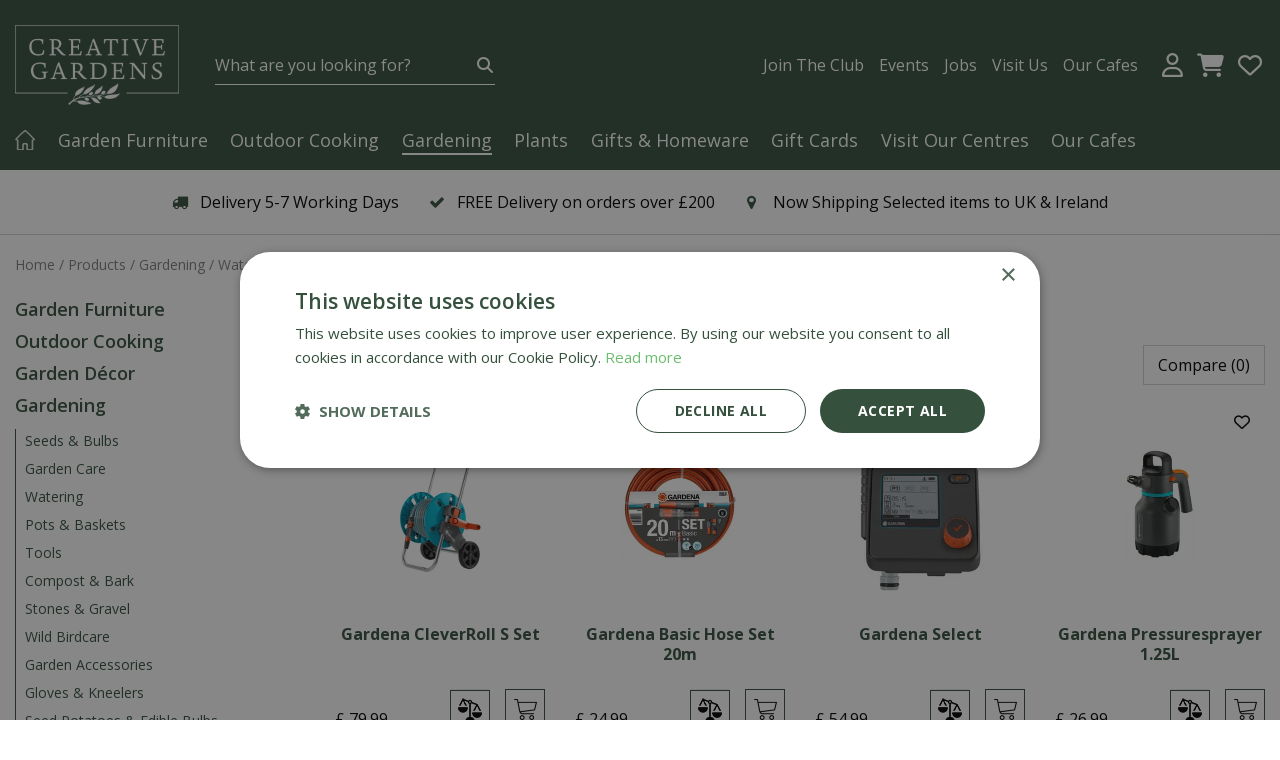

--- FILE ---
content_type: text/html; charset=utf-8
request_url: https://www.creativegardens.com/gardening/watering
body_size: 37830
content:
<!DOCTYPE html>
<html lang="en"><head>
<meta charset="utf-8">
<!-- Google Tag Manager -->
<script>(function(w,d,s,l,i){w[l]=w[l]||[];w[l].push({'gtm.start':
new Date().getTime(),event:'gtm.js'});var f=d.getElementsByTagName(s)[0],
j=d.createElement(s),dl=l!='dataLayer'?'&l='+l:'';j.async=true;j.src=
'https://www.googletagmanager.com/gtm.js?id='+i+dl;f.parentNode.insertBefore(j,f);
})(window,document,'script','dataLayer','GTM-WP3FCP9');</script>
<!-- End Google Tag Manager --><meta name="viewport" content="width=device-width, initial-scale=1, maximum-scale=1, minimum-scale=1, shrink-to-fit=no">
<title>Watering - Creative Gardens</title>
<meta name="description" content="Are you looking for Watering? Creative Gardens offers a wide range online and in one of our garden centers in Donaghadee, Bushmills, Galgorm, and Logwood.">
<meta property="og:description" content="Are you looking for Watering? Creative Gardens offers a wide range online and in one of our garden centers in Donaghadee, Bushmills, Galgorm, and Logwood.">
<meta property="og:type" content="article">
<meta property="og:url" content="https://www.creativegardens.com/gardening/watering">
<meta property="og:description" content="">
<meta property="og:image" content="https://www.creativegardens.com/files/images/webshop/watering-500x500-63f3a367343c0_og.jpg">
<meta property="og:title" content="Watering">
<meta property="og:locale" content="en_GB">
<meta property="og:site_name" content="Creative Gardens">
<meta name="author" content="Creative Gardens">
<meta name="format-detection" content="telephone=no">
<link rel="alternate" type="application/rss+xml" href="https://www.creativegardens.com/news/feed.xml">
<meta name="facebook-domain-verification" content="svwvww898yaygfnc45nisjf7okrfhf" />
<script src=https://kit.fontawesome.com/10e9d69d35.js crossorigin="anonymous"></script>

<!-- Hotjar Tracking Code for https://www.creativegardens.com -->
<script>
    (function(h,o,t,j,a,r){
        h.hj=h.hj||function(){(h.hj.q=h.hj.q||[]).push(arguments)};
        h._hjSettings={hjid:2689000,hjsv:6};
        a=o.getElementsByTagName('head')[0];
        r=o.createElement('script');r.async=1;
        r.src=t+h._hjSettings.hjid+j+h._hjSettings.hjsv;
        a.appendChild(r);
    })(window,document,'https://static.hotjar.com/c/hotjar-','.js?sv=');
</script>

<meta name="apple-itunes-app" content="app-id=1503381875"/>
<meta name="google-play-app" content="app-id=com.gardenconnect.creativegardens">
<meta name="google-site-verification" content="IsdBd2-ykPnIAaKPFbxBaG6R0VOhXwjVXUqwwSy_baE" />

<meta name="msvalidate.01" content="0305FA42EECDF0E861C5A1755F9DE96B" />
<!-- TrustBox script --> <script type="text/javascript" src="//widget.trustpilot.com/bootstrap/v5/tp.widget.bootstrap.min.js" ></script> <!-- End TrustBox script -->
<link href="/files/images/icons/favicon-1767686134.ico" rel="icon" type="image/x-icon" />
<link href="https://www.creativegardens.com/gardening/watering" rel="canonical" />
<link href="/files/images/icons/14ffd50380/apple-touch-icon-precomposed.png" rel="apple-touch-icon" />
<link rel="preload" href="/font/fontawesome-webfont.woff2?v=4.7.0" as="font" crossorigin>
<link rel="dns-prefetch" href="https://www.google-analytics.com" crossorigin>
<link rel="dns-prefetch" href="https://stats.g.doubleclick.net" crossorigin>
<link rel="stylesheet" type="text/css" href="/website/default-v2/css/style_production.126.css">



    <script type="text/javascript">
  	var app = {"baseUrl":"","assetUrl":"","locale":"en_GB","language":"en"};
  	app.lang = app.lang || {};
	</script>
				<!-- Facebook Pixel Code -->
		<script>
		!function(f,b,e,v,n,t,s){if(f.fbq)return;n=f.fbq=function(){n.callMethod?
		n.callMethod.apply(n,arguments):n.queue.push(arguments)};if(!f._fbq)f._fbq=n;
		n.push=n;n.loaded=!0;n.version='2.0';n.queue=[];t=b.createElement(e);t.async=!0;
		t.src=v;s=b.getElementsByTagName(e)[0];s.parentNode.insertBefore(t,s)}(window,
		document,'script','https://connect.facebook.net/en_US/fbevents.js');

		fbq('init', '186596316826076');
		fbq('track', "PageView");
		</script>
		<!-- End Facebook Pixel Code -->
	</head>
<body class="col_equal responsive en_GB en webshop category-49 webshop_frontpage webshop_frontpage_51">
<!-- Google Tag Manager (noscript) -->
<noscript><iframe src="https://www.googletagmanager.com/ns.html?id=GTM-WP3FCP9"
height="0" width="0" style="display:none;visibility:hidden"></iframe></noscript>
<!-- End Google Tag Manager (noscript) --><div id="body_content">
	<div id=skip-link><a href="#content" class="sr-only sr-only-focusable">Jump to content</a></div>
	<div id="mobile-nav">
			<div id="menu-btn"><a href="#"><i class="fa fa-bars"></i></a></div>
		</div>
		<div id="off-canvas-container">
			<div id="off-canvas-slide">
				<div id="off-canvas-header">
					Menu
					<div id="close-btn"><a href="#"><i class="fa fa-times"></i></a></div>
				</div>
				<div id="off-canvas-menu">
						<div id="back-links">
		<a title="All products" class="fetch-start" href="#" data-url="/index/menu">
			<i class="fa fa-chevron-left"></i>
			<span class="in">All products</span>
		</a>	</div>
	<div id="submenu-links">
		<h5>Gardening</h5>
		<ul>
			<li class="">
			<a title="Gardening" href="/gardening">
				<span class="in">View all gardening</span>
				
			</a>
		</li><li class="">
			<a title="Seeds &amp; Bulbs" href="/gardening/seeds-bulbs">
				<span class="in">Seeds &amp; Bulbs</span>
				
			</a>
		</li><li class="">
			<a title="Seed Potatoes" href="/gardening/seed-potatoes">
				<span class="in">Seed Potatoes &amp; Edible Bulbs</span>
				
			</a>
		</li><li class="">
			<a title="Garden Care" href="/gardening/garden-care">
				<span class="in">Garden Care</span>
				
			</a>
		</li><li class="">
			<a title="Watering" href="/gardening/watering">
				<span class="in">Watering</span>
				
			</a>
		</li><li class="">
			<a title="Tools" href="/gardening/tools">
				<span class="in">Tools</span>
				
			</a>
		</li><li class="">
			<a title="Wild Birdcare" href="/gardening/wild-birdcare">
				<span class="in">Wild Birdcare</span>
				
			</a>
		</li><li class="">
			<a title="Compost &amp; Bark" href="/gardening/compost-bark">
				<span class="in">Compost &amp; Bark</span>
				
			</a>
		</li><li class="">
			<a title="Stones &amp; Gravel" href="/gardening/stones-gravel">
				<span class="in">Stones &amp; Gravel</span>
				
			</a>
		</li><li class="">
			<a title="Pots &amp; Baskets" href="/gardening/pots-baskets">
				<span class="in">Pots &amp; Baskets</span>
				
			</a>
		</li><li class="">
			<a title="Gloves &amp; Kneelers" href="/gardening/gloves-kneelers">
				<span class="in">Gloves &amp; Kneelers</span>
				
			</a>
		</li><li class="last">
			<a title="Garden Accessories" href="/gardening/garden-accessories">
				<span class="in">Garden Accessories</span>
				
			</a>
		</li>		</ul>
	</div>

				</div>
			</div>
			<div id="off-canvas-overlay"></div>
		</div>	<section id=container>
		<header class="layout_placeholder placeholder-header">
	<div class=in>
		<div id="layout_block_27" class="layout_block block_type_html header-usps">
		<div class="wrap">
		<div class=in>
						<div class=block-content><ul><li><i class="fa fa-truck">&nbsp;</i>Delivery 5-7 Working Days</li><li><i class="fa fa-check">&nbsp;</i>FREE Delivery on orders over £200</li><li><i class="fa fa-map-marker">&nbsp;</i>Now Shipping Selected items to UK &amp; Ireland</li></ul></div>					</div>
	</div>
	</div>
<div id="layout_block_13" class="layout_block block_type_breadcrumbs">
	<div class=in itemscope itemtype="https://schema.org/BreadcrumbList">		<div class="breadcrumb" itemprop="itemListElement" itemscope itemtype="https://schema.org/ListItem">
		  		  <a itemprop="item"  href="/" class="home" title="Home"><span itemprop="name">Home</span><meta itemprop="position" content="1"></a>
		  <div class="separator">&gt;</div>		</div>
			<div class="breadcrumb" itemprop="itemListElement" itemscope itemtype="https://schema.org/ListItem">
		  		  <a itemprop="item"  href="/products" title="Products"><span itemprop="name">Products</span><meta itemprop="position" content="2"></a>
		  <div class="separator">&gt;</div>		</div>
			<div class="breadcrumb" itemprop="itemListElement" itemscope itemtype="https://schema.org/ListItem">
		  		  <a itemprop="item"  href="/gardening" title="Gardening"><span itemprop="name">Gardening</span><meta itemprop="position" content="3"></a>
		  <div class="separator">&gt;</div>		</div>
			<div class="breadcrumb" itemprop="itemListElement" itemscope itemtype="https://schema.org/ListItem">
		  		    <span itemprop="name"  title="Watering">Watering</span><meta itemprop="position" content="4">
		  		</div>
	</div>
</div>	
	</div>
</header>	    <div class="column_wrapper disable_right column-2">
	    	<div class=in>
				<div class=main_column id=main_column>
					<div class="layout_placeholder placeholder-content_top">
	<div class="in">
		<div id="layout_block_12" class="layout_block block_type_logo">
	<div class=in>
		<a href="/" title="Creative Gardens | 4 Great Locations across Northern Ireland" class="logo">
			<img src="/website/default-v2/images/logo.png" alt="Creative Gardens | 4 Great Locations across Northern Ireland"  loading="eager">
		</a>
	</div>
</div><div id="layout_block_15" class="layout_block block_type_html header-menu">
		<div class="wrap">
		<div class=in>
						<div class=block-content><p><a href="#"><i class="fa fa-reorder">&nbsp;</i>menu</a></p></div>					</div>
	</div>
	</div>
<div id="layout_block_31" class="layout_block block_type_html block-sticky-search">
		<div class="wrap">
		<div class=in>
						<div class=block-content><p><a class="fa fa-search" href="#">src</a></p></div>					</div>
	</div>
	</div>
<nav id="layout_block_21" class="layout_block block_type_navigation menu-top submenu_vertical_show">
<div class="in">
<ul>
  <li class="first" id="item_159"><span class=headlink>
    <a id="159" title="Join The Club" class="label " href="https://www.creativegardens.com/webshop/account/register" target="_self"><span class=in>Join The Club</span></a>
             
             </span>
  </li>
  <li class="" id="item_222"><span class=headlink>
    <a id="222" title="Events" class="label " href="https://www.creativegardens.com/events" target="_self"><span class=in>Events</span></a>
             
             </span>
  </li>
  <li class="" id="item_238"><span class=headlink>
    <a id="238" title="Jobs" class="label " href="https://www.creativegardens.com/vacancies" target="_self"><span class=in>Jobs</span></a>
             
             </span>
  </li>
  <li class="" id="item_352"><span class=headlink>
    <a id="352" title="Visit Us" class="label " href="/locations" target="_self"><span class=in>Visit Us</span></a>
             
             </span>
  </li>
  <li class="last" id="item_353"><span class=headlink>
    <a id="353" title="Our Cafes" class="label " href="https://www.creativegardens.com/our-cafes" target="_self"><span class=in>Our Cafes</span></a>
             
             </span>
  </li>
</ul>
</div>
</nav>
<div id="layout_block_18" class="layout_block block_type_login_box popup">
	<div class=wrap>
		<div class=in>
			<div class=block-content>
										<ul>
														<li class="show-login">
								<a title="Login" class="login-link-element" href="/webshop/account/"><span>Login</span></a>
								<div class="login-box">
									<form class=form method="post" action="/index/login">
										<fieldset>
											<label for="user">Email address</label>
											<input type="text" name="user" id="user" class="text" placeholder="Email address">
											<label for="password">Password</label>
											<input type="password" name="password" id="password" class="text" placeholder="Password">
																							<a class="forgot-password" href="/webshop/account/request-password-reset" title="Forgot password?"><span>Forgot password?</span></a>
																						<input type="submit" class="btn btn-default" value="Log in">
										</fieldset>
									</form>
								</div>
							</li>
						</ul>
													</div>
		</div>
	</div>
</div><div id="layout_block_16" class="layout_block block_type_webshop_shoppingcart"  title="Go to the shopping cart">
	<div class="wrap popup-cart-container">
		<div class=in>
						<div class=block-content>
                								<a href="/cart" class="cartLink">
					<span class="info no_items">
						No items in shopping cart					</span>
				</a>
								<div class="cart-links no_items">
					<div class="pay-link"><a href="/cart" title="View cart">View cart</a></div>
				</div>
							</div>
					</div>
	</div>
</div>

<div id="layout_block_17" class="layout_block block_type_webshop_wishlist" onclick="document.location.href='/webshop/wishlist'" title="Go to the wishlist">
	<div class="wrap">
		<div class=in>
						<div class=block-content>
				<a href="/webshop/wishlist" title="Wishlist" class="wishlistLink">
					<span class="info no_items">
						Nothing on wishlist yet					</span>
				</a>
			</div>
					</div>
	</div>
</div>
<div id="layout_block_8" class="layout_block block_type_search_box_2">
	<div class=wrap>
		<div class=in>
			<div class=block-content>
				<form name="search2" class=form action="/search">
					<input type=hidden id=search_id name="search_id" value="8">
					<div class="grid-10-12">
						<input type=text name=q id=search-input placeholder="What are you looking for?">
					</div>
					<div class="grid-2-12">
						<input type=submit name=search-submit id=search-submit value="Search">
					</div>
				</form>
			</div>
		</div>
	</div>
</div>
<nav id="layout_block_19" class="layout_block block_type_navigation menu-main submenu_horizontal">
<div class="in">
<ul>
  <li class="first" id="item_1"><span class=headlink>
    <a id="1" title="Home" class="label " href="/" target="_self"><span class=in>Home</span></a>
             
             </span>
  </li>
  <li class="has_submenu" id="item_175"><span class=headlink>
    <a id="175" title="Garden Furniture" class="label " href="/garden-furniture" target="_self"><span class=in>Garden Furniture</span></a>
             <span class="submenu_button"></span>
             </span>
    <div class="sub submenu"><ul>
      <li class="first"><span class=headlink>
        <a title="Furniture Sets" class="label " href="/garden-furniture/furniture-sets"><span class=in>Furniture Sets</span></a>
		             </span>
      </li>
      <li><span class=headlink>
        <a title="Garden Benches &amp; Loungers" class="label " href="/garden-furniture/benches-loungers"><span class=in>Benches &amp; Loungers</span></a>
		             </span>
      </li>
      <li><span class=headlink>
        <a title="Furniture Accessories" class="label " href="/garden-furniture/furniture-accessories"><span class=in>Furniture Accessories</span></a>
		             </span>
      </li>
      <li><span class=headlink>
        <a title="Gazebos &amp; Pergolas" class="label " href="/garden-furniture/gazebos-pergolas"><span class=in>Gazebos &amp; Pergolas</span></a>
		             </span>
      </li>
      <li><span class=headlink>
        <a title="Outdoor Heating" class="label " href="/garden-furniture/outdoor-heating"><span class=in>Outdoor Heating</span></a>
		             </span>
      </li>
      <li class="last"><span class=headlink>
        <a title="Garden Décor" class="label " href="/garden-furniture/garden-decor"><span class=in>Garden Decor</span></a>
		             </span>
      </li>
    </ul></div>
  </li>
  <li class="has_submenu has_submenu" id="item_176"><span class=headlink>
    <a id="176" title="Outdoor Cooking" class="label " href="/outdoor-cooking" target="_self"><span class=in>Outdoor Cooking</span></a>
             <span class="submenu_button"></span>
             </span>
    <div class="sub submenu"><ul>
      <li><span class=headlink>
        <a id="338" title="Barbecues" class="label " href="https://www.creativegardens.com/outdoor-cooking/barbecues" target="_self"><span class=in>Barbecues</span></a>
		             </span>
      </li>
      <li><span class=headlink>
        <a id="339" title="Pizza Ovens" class="label " href="https://www.creativegardens.com/outdoor-cooking/pizza-ovens" target="_self"><span class=in>Pizza Ovens</span></a>
		             </span>
      </li>
      <li><span class=headlink>
        <a id="340" title="Accessories" class="label " href="https://www.creativegardens.com/outdoor-cooking/accessories" target="_self"><span class=in>Accessories</span></a>
		             </span>
      </li>
      <li><span class=headlink>
        <a id="341" title="Fuels" class="label " href="https://www.creativegardens.com/outdoor-cooking/fuels" target="_self"><span class=in>Fuels</span></a>
		             </span>
      </li>
      <li><span class=headlink>
        <a id="342" title="Coolers &amp; Drinkware" class="label " href="https://www.creativegardens.com/outdoor-cooking/coolers-drinkware" target="_self"><span class=in>Coolers &amp; Drinkware</span></a>
		             </span>
      </li>
      <li><span class=headlink>
        <a id="343" title="Rubs &amp; Sauces" class="label " href="https://www.creativegardens.com/outdoor-cooking/rubs-sauces" target="_self"><span class=in>Rubs &amp; Sauces</span></a>
		             </span>
      </li>
      <li><span class=headlink>
        <a id="337" title="Recipes" class="label " href="https://www.creativegardens.com/recipes" target="_self"><span class=in>Recipes</span></a>
		             </span>
      </li>
    </ul></div>
  </li>
  <li class="has_submenu active" id="item_177"><span class=headlink>
    <a id="177" title="Gardening" class="label " href="/gardening" target="_self"><span class=in>Gardening</span></a>
             <span class="submenu_button"></span>
             </span>
    <div class="sub submenu"><ul>
      <li class="first"><span class=headlink>
        <a title="Seeds &amp; Bulbs" class="label " href="/gardening/seeds-bulbs"><span class=in>Seeds &amp; Bulbs</span></a>
		             </span>
      </li>
      <li><span class=headlink>
        <a title="Seed Potatoes" class="label " href="/gardening/seed-potatoes"><span class=in>Seed Potatoes &amp; Edible Bulbs</span></a>
		             </span>
      </li>
      <li><span class=headlink>
        <a title="Garden Care" class="label " href="/gardening/garden-care"><span class=in>Garden Care</span></a>
		             </span>
      </li>
      <li><span class=headlink>
        <a title="Watering" class="label " href="/gardening/watering"><span class=in>Watering</span></a>
		             </span>
      </li>
      <li><span class=headlink>
        <a title="Tools" class="label " href="/gardening/tools"><span class=in>Tools</span></a>
		             </span>
      </li>
      <li><span class=headlink>
        <a title="Wild Birdcare" class="label " href="/gardening/wild-birdcare"><span class=in>Wild Birdcare</span></a>
		             </span>
      </li>
      <li><span class=headlink>
        <a title="Compost &amp; Bark" class="label " href="/gardening/compost-bark"><span class=in>Compost &amp; Bark</span></a>
		             </span>
      </li>
      <li><span class=headlink>
        <a title="Stones &amp; Gravel" class="label " href="/gardening/stones-gravel"><span class=in>Stones &amp; Gravel</span></a>
		             </span>
      </li>
      <li><span class=headlink>
        <a title="Pots &amp; Baskets" class="label " href="/gardening/pots-baskets"><span class=in>Pots &amp; Baskets</span></a>
		             </span>
      </li>
      <li><span class=headlink>
        <a title="Gloves &amp; Kneelers" class="label " href="/gardening/gloves-kneelers"><span class=in>Gloves &amp; Kneelers</span></a>
		             </span>
      </li>
      <li class="last"><span class=headlink>
        <a title="Garden Accessories" class="label " href="/gardening/garden-accessories"><span class=in>Garden Accessories</span></a>
		             </span>
      </li>
    </ul></div>
  </li>
  <li class="has_submenu" id="item_180"><span class=headlink>
    <a id="180" title="Plants" class="label " href="/plants" target="_self"><span class=in>Plants</span></a>
             <span class="submenu_button"></span>
             </span>
    <div class="sub submenu"><ul>
      <li class="first"><span class=headlink>
        <a title="Our Plant Offers" class="label " href="/plants/our-plant-offers"><span class=in>Our Plant Offers</span></a>
		             </span>
      </li>
      <li><span class=headlink>
        <a title="Planted Containers" class="label " href="/plants/planted-containers"><span class=in>Planted Containers</span></a>
		             </span>
      </li>
      <li class="last"><span class=headlink>
        <a title="Shrubs" class="label " href="/plants/shrubs"><span class=in>Shrubs</span></a>
		             </span>
      </li>
    </ul></div>
  </li>
  <li class="has_submenu" id="item_314"><span class=headlink>
    <a id="314" title="Gifts &amp; Homeware" class="label " href="/gifts-homeware" target="_self"><span class=in>Gifts &amp; Homeware</span></a>
             <span class="submenu_button"></span>
             </span>
    <div class="sub submenu"><ul>
      <li class="first"><span class=headlink>
        <a title="Candles &amp; Scents" class="label " href="/gifts-homeware/candles-scents"><span class=in>Candles &amp; Scents</span></a>
		             </span>
      </li>
      <li><span class=headlink>
        <a title="Mats" class="label " href="/gifts-homeware/mats"><span class=in>Mats</span></a>
		             </span>
      </li>
      <li><span class=headlink>
        <a title="Throws &amp; Cushions" class="label " href="/gifts-homeware/throws-cushions"><span class=in>Throws &amp; cushions</span></a>
		             </span>
      </li>
      <li><span class=headlink>
        <a title="Clothing" class="label " href="/gifts-homeware/clothing"><span class=in>Clothing</span></a>
		             </span>
      </li>
      <li class="last"><span class=headlink>
        <a title="Soft Toys" class="label " href="/gifts-homeware/soft-toys"><span class=in>Soft Toys</span></a>
		             </span>
      </li>
    </ul></div>
  </li>
  <li class="" id="item_179"><span class=headlink>
    <a id="179" title="Gift Cards" class="label " href="/gift-cards" target="_self"><span class=in>Gift Cards</span></a>
             
             </span>
  </li>
  <li class="" id="item_350"><span class=headlink>
    <a id="350" title="Visit Our Centres" class="label " href="https://www.creativegardens.com/our-centres" target="_self"><span class=in>Visit Our Centres</span></a>
             
             </span>
  </li>
  <li class="" id="item_312"><span class=headlink>
    <a id="312" title="Find out more about our cafes" class="label " href="https://www.creativegardens.com/our-cafes" target="_self"><span class=in>Our Cafes</span></a>
             
             </span>
  </li>
</ul>
</div>
</nav>
	</div>
</div>					<section id=content tabindex="-1">
						<div class=in>
																					<article class="webshop-products">
	<div id="ajax_content">
		<div class=page-title><h1>Watering</h1></div>
<div id="products_overview" class="webshop_products products-overview columns4"><!-- New filter block -->
<div class="horizontal_webshop_products_filter"><div class=wrap>
	<div class=in>
					<div class="toggle-filter-label">
				<span class="show-filter">Show filters</span>
				<span class="hide-filter">Hide filters</span>
			</div>
				<div class="block-content">
						<div class=block-title><h2 title="Filter products">Filter products</h2></div>
						<form id="webshop_products_filter_form_horizontal" method="post" action="/products">
				<input type="hidden" name="post" value="1" />
									<input type="hidden" name="category_id" value="103" />
					<input type="hidden" name="category_slug" value="watering" />
																								<div class="product-specs-block dropdown">
									<div class=in>
																				<div class="ps-block-content">
											<select  name="property[availability]" id="property_availability">
												<option value="0">(Availability)</option>
																								<option   value="home_delivery">Home Delivery (28)</option>
																							</select>
																						<a href="#" onclick="clearFilterHor('property_availability', 'select'); return false;" class="erase-selection">Clear selection</a>
																					</div>
																			</div>
								</div>
															<div class="product-specs-block dropdown">
									<div class=in>
																				<div class="ps-block-content">
											<select  name="brand" id="brands_filter">
												<option value="0">(Brand)</option>
																								<option   value="gardena">Gardena (53)</option>
																							</select>
																						<a href="#" onclick="clearFilterHor('brands_filter', 'select'); return false;" class="erase-selection">Clear selection</a>
																					</div>
																			</div>
								</div>
							
											<input type="hidden" id="price_default_minHor" name="price_default_min" value="4" />
					<input type="hidden" id="price_default_maxHor" name="price_default_max" value="180" />
					<input type="hidden" id="price_already_selectedHor" name="price[already_selected]" value="0" />
					<div style="" class="product-specs-block prices-slider slider">
						<div class=in>
														<div class=ps-block-content>
								<div id="price" class="slider-range"></div>
								<div class="refine-fields">
									<span class="unit">£&nbsp;</span>
									<input type="text" name="price[min]" id="price_minHor" value="4">
									<span class="dash">&nbsp;-&nbsp;</span>
									<input type="text" name="price[max]" id="price_maxHor" value="180">
								</div>
								<a href="#" onclick="clearFilterHor('price', 'slider'); return false;" class="erase-selection">Clear selection</a>
							</div>
						</div>
					</div>
							</form>
		</div>
	</div>
</div>
</div><script type="text/javascript">
		function productsFilterHor(param){
		if(param === undefined){ param = null; }

		if($('#webshop_products_filter_form_horizontal #search_field_inputHor') && $('#webshop_products_filter_form_horizontal #search_field_inputHor').val()){
			var search_field_val = $('#webshop_products_filter_form_horizontal #search_field_inputHor').val().trim();
			search_field_val = search_field_val.replace(/(\s)+/g,"$1");
			$('#webshop_products_filter_form_horizontal #search_field_inputHor').val(search_field_val);
		}

		var ajax_filter = 1;

		if (ajax_filter == '1' && window.history.pushState) {
			var data = $('#webshop_products_filter_form_horizontal').serializeArray();
			if(param === true){
				data.push({name: 'remove', value: 'true'})
			}

			$.ajax({
				url: '/products/filter',
				dataType: 'json',
				type: 'post',
				data: data,
				beforeSend: function(){
					$.blockUI.defaults.css = {};
					$('#products_overview').block({ message: '<div class=block-message-in><h2>Loading...</h2></div>', overlayCSS: { backgroundColor: '#fff', cursor: 'default' } });
				},
				success: function(response) {
					if (response.error) {
						alert(response.error);
					} else {
						var current_url = response.current_url;
						var current_title = response.current_title.replace(/&amp;/g, '&').replace(/&gt;>/g, '>').replace(/&lt;/g, 'M').replace(/&quot;/g, '"');
						var current_breadcrumbs = response.current_breadcrumbs;

						$('title').html(current_title);
						$('.block_type_breadcrumbs').html(current_breadcrumbs);

						$('article.webshop-products').html(response.content);
						$('#layout_block_filters_block').html(response.filter_block);

						$.scrollTo('#products_overview', 0, { axis: 'y' });

						toggleFilter();

						history.pushState({'goto':current_url}, current_title, current_url);

						
								if (typeof reloadSlider == 'function') { reloadSlider(); }
								if (typeof reloadSliderHor == 'function') { reloadSliderHor(); }
						if($('#grid-container-products').length === 1){
							$('#grid-container-products img').on("load", function() {
								$('#grid-container-products').masonry({ itemSelector: '.product', stamp: '.stamp', isFitWidth: true });
							});
						}
					}
				}
			});
		} else {
						$('#webshop_products_filter_form_horizontal').submit();
			
		}
		return false;
	}

	function clearFilterHor(filter_id, tag) {
		var check = null;
		if (filter_id == 'category_filter') {
			$('input[name="category_id"]').val('');
			$('input[name="category_slug"]').val('');
			check = true;
		}

		if (tag == 'select') {
			$('#webshop_products_filter_form_horizontal #'+filter_id).find('option').removeAttr('selected');
		} else if (tag == 'checkbox' || tag == 'radio') {
			$('#webshop_products_filter_form_horizontal #'+filter_id).find('li input').removeAttr('checked');
			if (filter_id == 'brands_filter') {
				$('#webshop_products_filter_form_horizontal input[name="less_more[brand]"]').val('more');
			}else{
				$('#webshop_products_filter_form_horizontal input[name="less_more['+filter_id+']"]').val('more');
			}
		} else if (filter_id == 'search_field_inputHor' && tag == 'text') {
			$('#webshop_products_filter_form_horizontal #'+filter_id).val('');
		} else if (filter_id == 'letter' && tag == 'text') {
			$('#webshop_products_filter_form_horizontal #'+filter_id).val('');
		} else if (tag == 'slider') {
			var default_min = $('#webshop_products_filter_form_horizontal #'+filter_id+'_default_minHor').val();
			var default_max = $('#webshop_products_filter_form_horizontal #'+filter_id+'_default_maxHor').val();
			$('#webshop_products_filter_form_horizontal #'+filter_id).slider('values', 0, default_min);
			$('#webshop_products_filter_form_horizontal #'+filter_id).slider('values', 1, default_max);
			$('#webshop_products_filter_form_horizontal #'+filter_id+'_minHor').val(default_min);
			$('#webshop_products_filter_form_horizontal #'+filter_id+'_maxHor').val(default_max);
			$('#webshop_products_filter_form_horizontal #'+filter_id+'_already_selectedHor').val('0');
		}
		productsFilterHor(check);
	}

	function reloadSliderHor() {
		$('#webshop_products_filter_form_horizontal .slider-range').each(function(){
			var slider_id = $(this).attr('id');

			var default_min = parseInt($('#webshop_products_filter_form_horizontal #'+slider_id+'_default_minHor').val());
			var default_max = parseInt($('#webshop_products_filter_form_horizontal #'+slider_id+'_default_maxHor').val());

			var value_min = parseInt($('#webshop_products_filter_form_horizontal #'+slider_id+'_minHor').val());
			var value_max = parseInt($('#webshop_products_filter_form_horizontal #'+slider_id+'_maxHor').val());

			var already_selected_int = parseInt($('#webshop_products_filter_form_horizontal #'+slider_id+'_already_selectedHor').val());
			var already_selected = (already_selected_int == 1) ? true : false;

			$('#webshop_products_filter_form_horizontal #'+slider_id).slider({
				range: true,
				min: default_min,
				max: default_max,
				step: 1,
				values: [value_min, value_max],
				slide: function(event, ui){
					$('#webshop_products_filter_form_horizontal #'+slider_id+'_minHor').val(ui.values[0]);
					$('#webshop_products_filter_form_horizontal #'+slider_id+'_maxHor').val(ui.values[1]);
				},
				stop: function(event, ui) {
					if (already_selected || !((ui.values[0] == default_min) && (ui.values[1] == default_max))) {
						productsFilterHor();
					}
				}
			});

			$('#webshop_products_filter_form_horizontal #'+slider_id+'_minHor').on('change', function(e) {
			    e.preventDefault();
				var current_min = parseInt(this.value);
				var current_max = parseInt($('#webshop_products_filter_form_horizontal #'+slider_id+'_maxHor').val());

				$('#webshop_products_filter_form_horizontal #'+slider_id).slider('values', 0, [current_min]);
				if (current_max < current_min) {
					alert('Max value should be bigger than min value!');
					return false;
				}
				if (current_min < default_min) {
					alert('Wrong min value!');
					return false;
				}

				var default_values = (current_min == default_min) && (current_max == default_max);
				var products_filter = (already_selected || !default_values);
				if (products_filter) {
					productsFilterHor();
				}
				e.stopPropagation();
			});
			$('#webshop_products_filter_form_horizontal #'+slider_id+'_maxHor').on('change', function(e) {
                e.preventDefault();
				var current_min = parseInt($('#webshop_products_filter_form_horizontal #'+slider_id+'_minHor').val());
				var current_max = parseInt(this.value);

				$('#webshop_products_filter_form_horizontal #'+slider_id).slider('values', 1, [current_max]);
				if (current_max < current_min) {
					alert('Max value should be bigger than min value!');
					return false;
				}
				if (current_max > default_max) {
					alert('Wrong max value!');
					return false;
				}

				var default_values = (current_min == default_min) && (current_max == default_max);
				var products_filter = (already_selected || !default_values);
				if (products_filter) {
					productsFilterHor();
				}
                e.stopPropagation();
			});
		});
	}

	function toggleFilter(){
		$('.toggle-filter-label .show-filter').click(function(e){
			$('.horizontal_webshop_products_filter .block-content').addClass('show');
			$('.horizontal_webshop_products_filter .block-content').removeClass('hide');

			$(this).hide();
			$('.toggle-filter-label .hide-filter').show();
		});

		$('.toggle-filter-label .hide-filter').click(function(e){
			$('.horizontal_webshop_products_filter .block-content').addClass('hide');
			$('.horizontal_webshop_products_filter .block-content').removeClass('show');

			$(this).hide();
			$('.toggle-filter-label .show-filter').show();
		});
	}
</script>

<div class=product-navigation-container><div class=page-information><div class=product-count>1 - 53 of 53 products</div><div class=product-page-limit><label for="pageLimit">Items per page</label><select id="pageLimit" onchange="changeLimit('/products/filter/controller/gardening/module/default/category_id/103/category_slug/watering');"><option value="12">12</option><option value="24">24</option><option value="36">36</option><option value="48">48</option><option value="60" selected="selected">60</option></select></div><div class=product-page-sort><label for="pageSort">Sort by</label><select id="pageSort" onchange="changeSort('/products/filter/controller/gardening/module/default/category_id/103/category_slug/watering');"><option value="name_asc">Name ascending</option><option value="name_desc">Name descending</option><option value="price_asc">Price ascending</option><option value="price_desc">Price descending</option><option value="action_desc">Offers</option><option value="popularity_desc" selected="selected">Popularity</option></select></div><div id=compare-button><span>Compare (0)</span></div>
</div></div><div class="product odd has_price has_picture price_incl no_old_price has_call_to_action has_direct_order belowimage has_compare has_hover" data-id=11550>	<div class="wrap"><a href="/product/gardena-cleverroll-s-set" title="Gardena CleverRoll S Set" class="gtm-product-click" data-list="product-overview"><span class="picture gc-img" data-src="/files/images/webshop/gardena-cleverroll-s-set-750x520-661522a776d83_s.webp"><img data-src="/files/images/webshop/gardena-cleverroll-s-set-750x520-661522a776d83_s.webp" class=hidden-image alt="Gardena CleverRoll S Set" onclick="document.location.href='/product/gardena-cleverroll-s-set'; return false;" width="750" height="520" /></span><span class="name">Gardena CleverRoll S Set</span><span class="text"><span class="price">
	<span class="symbol">£</span> <span class="number">79</span><span class="separator">.</span><span class="decimals">99</span></span><span class="wishlist_btn no_wishlist gtm-wishlist-add" >Add to Wishlist</span><span class="call_to_action orderBtn gtm-product-order">More info</span><span class="direct_order popup_order orderBtn gtm-product-order">Add to Basket</span><span class="compare">
							<span class="add_to_compare">Add to comparison</span>
							<span class="remove_from_compare" style="display:none;">Remove from comparison</span>
						</span><span class=hover-block></span></span></a>	</div></div>

<div class="product even has_price has_picture price_incl no_old_price has_call_to_action has_direct_order belowimage has_compare has_hover" data-id=11547>	<div class="wrap"><a href="/product/gardena-basic-hose-set-20m" title="Gardena Basic Hose Set 20m" class="gtm-product-click" data-list="product-overview"><span class="picture gc-img" data-src="/files/images/webshop/gardena-basic-hose-set-20m-1000x530-661522a69382c_s.webp"><img data-src="/files/images/webshop/gardena-basic-hose-set-20m-1000x530-661522a69382c_s.webp" class=hidden-image alt="Gardena Basic Hose Set 20m" onclick="document.location.href='/product/gardena-basic-hose-set-20m'; return false;" width="1000" height="530" /></span><span class="name">Gardena Basic Hose Set 20m</span><span class="text"><span class="price">
	<span class="symbol">£</span> <span class="number">24</span><span class="separator">.</span><span class="decimals">99</span></span><span class="wishlist_btn no_wishlist gtm-wishlist-add" >Add to Wishlist</span><span class="call_to_action orderBtn gtm-product-order">More info</span><span class="direct_order popup_order orderBtn gtm-product-order">Add to Basket</span><span class="compare">
							<span class="add_to_compare">Add to comparison</span>
							<span class="remove_from_compare" style="display:none;">Remove from comparison</span>
						</span><span class=hover-block></span></span></a>	</div></div>

<div class="product odd has_price has_picture price_incl no_old_price has_call_to_action has_direct_order belowimage has_compare has_hover" data-id=5103>	<div class="wrap"><a href="/product/select" title="Gardena Select" class="gtm-product-click" data-list="product-overview"><span class="picture gc-img" data-src="/files/images/webshop/product-1000x1000-61bee49a72c82_s.webp"><img data-src="/files/images/webshop/product-1000x1000-61bee49a72c82_s.webp" class=hidden-image alt="Gardena Select" onclick="document.location.href='/product/select'; return false;" width="1000" height="1000" /></span><span class="name">Gardena Select</span><span class="text"><span class="price">
	<span class="symbol">£</span> <span class="number">54</span><span class="separator">.</span><span class="decimals">99</span></span><span class="wishlist_btn no_wishlist gtm-wishlist-add" >Add to Wishlist</span><span class="call_to_action orderBtn gtm-product-order">More info</span><span class="direct_order popup_order orderBtn gtm-product-order">Add to Basket</span><span class="compare">
							<span class="add_to_compare">Add to comparison</span>
							<span class="remove_from_compare" style="display:none;">Remove from comparison</span>
						</span><span class=hover-block></span></span></a>	</div></div>

<div class="product even has_price has_picture price_incl no_old_price has_call_to_action has_direct_order belowimage has_compare has_hover" data-id=11553>	<div class="wrap"><a href="/product/gardena-pressuresprayer-1-25l" title="Gardena Pressuresprayer 1.25L" class="gtm-product-click" data-list="product-overview"><span class="picture gc-img" data-src="/files/images/webshop/gardena-pressuresprayer-1-25l-1000x530-661522a824dee_s.webp"><img data-src="/files/images/webshop/gardena-pressuresprayer-1-25l-1000x530-661522a824dee_s.webp" class=hidden-image alt="Gardena Pressuresprayer 1.25L" onclick="document.location.href='/product/gardena-pressuresprayer-1-25l'; return false;" width="1000" height="530" /></span><span class="name">Gardena Pressuresprayer 1.25L</span><span class="text"><span class="price">
	<span class="symbol">£</span> <span class="number">26</span><span class="separator">.</span><span class="decimals">99</span></span><span class="wishlist_btn no_wishlist gtm-wishlist-add" >Add to Wishlist</span><span class="call_to_action orderBtn gtm-product-order">More info</span><span class="direct_order popup_order orderBtn gtm-product-order">Add to Basket</span><span class="compare">
							<span class="add_to_compare">Add to comparison</span>
							<span class="remove_from_compare" style="display:none;">Remove from comparison</span>
						</span><span class=hover-block></span></span></a>	</div></div>

<div class="product odd has_price has_picture price_incl no_old_price has_call_to_action has_direct_order belowimage has_compare has_hover" data-id=5083>	<div class="wrap"><a href="/product/comfort-flex-hose-13mm-30m" title="Gardena Comfort FLEX Hose 13mm 30m" class="gtm-product-click" data-list="product-overview"><span class="picture gc-img" data-src="/files/images/webshop/product-1000x1000-61bee480367b2_s.webp"><img data-src="/files/images/webshop/product-1000x1000-61bee480367b2_s.webp" class=hidden-image alt="Gardena Comfort FLEX Hose 13mm 30m" onclick="document.location.href='/product/comfort-flex-hose-13mm-30m'; return false;" width="1000" height="1000" /></span><span class="name">Gardena Comfort FLEX Hose 13mm 30m</span><span class="text"><span class="price">
	<span class="symbol">£</span> <span class="number">43</span><span class="separator">.</span><span class="decimals">99</span></span><span class="wishlist_btn no_wishlist gtm-wishlist-add" >Add to Wishlist</span><span class="call_to_action orderBtn gtm-product-order">More info</span><span class="direct_order popup_order orderBtn gtm-product-order">Add to Basket</span><span class="compare">
							<span class="add_to_compare">Add to comparison</span>
							<span class="remove_from_compare" style="display:none;">Remove from comparison</span>
						</span><span class=hover-block></span></span></a>	</div></div>

<div class="product even has_price has_picture price_incl no_old_price has_call_to_action has_direct_order belowimage has_compare has_hover" data-id=11548>	<div class="wrap"><a href="/product/gardena-basic-hose-reel-set-20m" title="Gardena Basic Hose Reel Set 20m" class="gtm-product-click" data-list="product-overview"><span class="picture gc-img" data-src="/files/images/webshop/gardena-basic-hose-reel-set-20m-1000x530-661522a6dbc61_s.webp"><img data-src="/files/images/webshop/gardena-basic-hose-reel-set-20m-1000x530-661522a6dbc61_s.webp" class=hidden-image alt="Gardena Basic Hose Reel Set 20m" onclick="document.location.href='/product/gardena-basic-hose-reel-set-20m'; return false;" width="1000" height="530" /></span><span class="name">Gardena Basic Hose Reel Set 20m</span><span class="text"><span class="price">
	<span class="symbol">£</span> <span class="number">44</span><span class="separator">.</span><span class="decimals">99</span></span><span class="wishlist_btn no_wishlist gtm-wishlist-add" >Add to Wishlist</span><span class="call_to_action orderBtn gtm-product-order">More info</span><span class="direct_order popup_order orderBtn gtm-product-order">Add to Basket</span><span class="compare">
							<span class="add_to_compare">Add to comparison</span>
							<span class="remove_from_compare" style="display:none;">Remove from comparison</span>
						</span><span class=hover-block></span></span></a>	</div></div>

<div class="product odd has_price has_picture price_incl no_old_price has_call_to_action has_direct_order belowimage has_compare has_hover" data-id=5095>	<div class="wrap"><a href="/product/osc-sprinkler-aquazoom-compact" title="Gardena Osc. Sprinkler AquaZoom compact" class="gtm-product-click" data-list="product-overview"><span class="picture gc-img" data-src="/files/images/webshop/product-1617106720-1000x1000-61bee491190fe_s.webp"><img data-src="/files/images/webshop/product-1617106720-1000x1000-61bee491190fe_s.webp" class=hidden-image alt="Gardena Osc. Sprinkler AquaZoom compact" onclick="document.location.href='/product/osc-sprinkler-aquazoom-compact'; return false;" width="1000" height="1000" /></span><span class="name">Gardena Osc. Sprinkler AquaZoom compact</span><span class="text"><span class="price">
	<span class="symbol">£</span> <span class="number">40</span><span class="separator">.</span><span class="decimals">99</span></span><span class="wishlist_btn no_wishlist gtm-wishlist-add" >Add to Wishlist</span><span class="call_to_action orderBtn gtm-product-order">More info</span><span class="direct_order popup_order orderBtn gtm-product-order">Add to Basket</span><span class="compare">
							<span class="add_to_compare">Add to comparison</span>
							<span class="remove_from_compare" style="display:none;">Remove from comparison</span>
						</span><span class=hover-block></span></span></a>	</div></div>

<div class="product even has_price has_picture price_incl no_old_price has_call_to_action has_direct_order belowimage has_compare has_hover" data-id=5097>	<div class="wrap"><a href="/product/premium-multi-sprayer" title="Gardena Premium Multi Sprayer" class="gtm-product-click" data-list="product-overview"><span class="picture gc-img" data-src="/files/images/webshop/product-1000x1000-61bee4935df20_s.webp"><img data-src="/files/images/webshop/product-1000x1000-61bee4935df20_s.webp" class=hidden-image alt="Gardena Premium Multi Sprayer" onclick="document.location.href='/product/premium-multi-sprayer'; return false;" width="1000" height="1000" /></span><span class="name">Gardena Premium Multi Sprayer</span><span class="text"><span class="price">
	<span class="symbol">£</span> <span class="number">38</span><span class="separator">.</span><span class="decimals">99</span></span><span class="wishlist_btn no_wishlist gtm-wishlist-add" >Add to Wishlist</span><span class="call_to_action orderBtn gtm-product-order">More info</span><span class="direct_order popup_order orderBtn gtm-product-order">Add to Basket</span><span class="compare">
							<span class="add_to_compare">Add to comparison</span>
							<span class="remove_from_compare" style="display:none;">Remove from comparison</span>
						</span><span class=hover-block></span></span></a>	</div></div>

<div class="product odd has_price has_picture price_incl no_old_price has_call_to_action has_direct_order belowimage has_compare has_hover" data-id=5076>	<div class="wrap"><a href="/product/classic-hose-13mm-30m" title="Gardena Classic Hose 13mm 30m" class="gtm-product-click" data-list="product-overview"><span class="picture gc-img" data-src="/files/images/webshop/product-1000x1000-61bee46f386e3_s.webp"><img data-src="/files/images/webshop/product-1000x1000-61bee46f386e3_s.webp" class=hidden-image alt="Gardena Classic Hose 13mm 30m" onclick="document.location.href='/product/classic-hose-13mm-30m'; return false;" width="1000" height="1000" /></span><span class="name">Gardena Classic Hose 13mm 30m</span><span class="text"><span class="price">
	<span class="symbol">£</span> <span class="number">34</span><span class="separator">.</span><span class="decimals">99</span></span><span class="wishlist_btn no_wishlist gtm-wishlist-add" >Add to Wishlist</span><span class="call_to_action orderBtn gtm-product-order">More info</span><span class="direct_order popup_order orderBtn gtm-product-order">Add to Basket</span><span class="compare">
							<span class="add_to_compare">Add to comparison</span>
							<span class="remove_from_compare" style="display:none;">Remove from comparison</span>
						</span><span class=hover-block></span></span></a>	</div></div>

<div class="product even has_price has_picture price_incl no_old_price has_call_to_action has_direct_order belowimage has_compare has_hover" data-id=11539>	<div class="wrap"><a href="/product/gardena-premium-cleaning-nozzle" title="Gardena Premium Cleaning Nozzle" class="gtm-product-click" data-list="product-overview"><span class="picture gc-img" data-src="/files/images/webshop/gardena-premium-cleaning-nozzle-1000x530-661522a3d5c8f_s.webp"><img data-src="/files/images/webshop/gardena-premium-cleaning-nozzle-1000x530-661522a3d5c8f_s.webp" class=hidden-image alt="Gardena Premium Cleaning Nozzle" onclick="document.location.href='/product/gardena-premium-cleaning-nozzle'; return false;" width="1000" height="530" /></span><span class="name">Gardena Premium Cleaning Nozzle</span><span class="text"><span class="price">
	<span class="symbol">£</span> <span class="number">29</span><span class="separator">.</span><span class="decimals">99</span></span><span class="wishlist_btn no_wishlist gtm-wishlist-add" >Add to Wishlist</span><span class="call_to_action orderBtn gtm-product-order">More info</span><span class="direct_order popup_order orderBtn gtm-product-order">Add to Basket</span><span class="compare">
							<span class="add_to_compare">Add to comparison</span>
							<span class="remove_from_compare" style="display:none;">Remove from comparison</span>
						</span><span class=hover-block></span></span></a>	</div></div>

<div class="product odd has_price has_picture price_incl no_old_price has_call_to_action has_direct_order belowimage has_compare has_hover" data-id=11532>	<div class="wrap"><a href="/product/gardena-twin-tap-connector" title="Gardena Twin-Tap Connector" class="gtm-product-click" data-list="product-overview"><span class="picture gc-img" data-src="/files/images/webshop/gardena-twin-tap-connector-1000x530-661522a194a02_s.webp"><img data-src="/files/images/webshop/gardena-twin-tap-connector-1000x530-661522a194a02_s.webp" class=hidden-image alt="Gardena Twin-Tap Connector" onclick="document.location.href='/product/gardena-twin-tap-connector'; return false;" width="1000" height="530" /></span><span class="name">Gardena Twin-Tap Connector</span><span class="text"><span class="price">
	<span class="symbol">£</span> <span class="number">26</span><span class="separator">.</span><span class="decimals">99</span></span><span class="wishlist_btn no_wishlist gtm-wishlist-add" >Add to Wishlist</span><span class="call_to_action orderBtn gtm-product-order">More info</span><span class="direct_order popup_order orderBtn gtm-product-order">Add to Basket</span><span class="compare">
							<span class="add_to_compare">Add to comparison</span>
							<span class="remove_from_compare" style="display:none;">Remove from comparison</span>
						</span><span class=hover-block></span></span></a>	</div></div>

<div class="product even has_price has_picture price_incl no_old_price has_call_to_action has_direct_order belowimage has_compare has_hover" data-id=11544>	<div class="wrap"><a href="/product/gardena-oscillating-sprinkler-aqua-s-6d" title="Gardena Oscillating Sprinkler Aqua S" class="gtm-product-click" data-list="product-overview"><span class="picture gc-img" data-src="/files/images/webshop/gardena-oscillating-sprinkler-aqua-s-1000x530-661522a5893d0_s.webp"><img data-src="/files/images/webshop/gardena-oscillating-sprinkler-aqua-s-1000x530-661522a5893d0_s.webp" class=hidden-image alt="Gardena Oscillating Sprinkler Aqua S" onclick="document.location.href='/product/gardena-oscillating-sprinkler-aqua-s-6d'; return false;" width="1000" height="530" /></span><span class="name">Gardena Oscillating Sprinkler Aqua S</span><span class="text"><span class="price">
	<span class="symbol">£</span> <span class="number">24</span><span class="separator">.</span><span class="decimals">99</span></span><span class="wishlist_btn no_wishlist gtm-wishlist-add" >Add to Wishlist</span><span class="call_to_action orderBtn gtm-product-order">More info</span><span class="direct_order popup_order orderBtn gtm-product-order">Add to Basket</span><span class="compare">
							<span class="add_to_compare">Add to comparison</span>
							<span class="remove_from_compare" style="display:none;">Remove from comparison</span>
						</span><span class=hover-block></span></span></a>	</div></div>

<div class="product odd has_price has_picture price_incl no_old_price has_call_to_action has_direct_order belowimage has_compare has_hover" data-id=11538>	<div class="wrap"><a href="/product/gardena-comfort-cleaning-nozzle-ecopulse" title="Gardena Comfort Cleaning Nozzle ecoPulse" class="gtm-product-click" data-list="product-overview"><span class="picture gc-img" data-src="/files/images/webshop/gardena-comfort-cleaning-nozzle-ecopulse-1000x530-661522a392808_s.webp"><img data-src="/files/images/webshop/gardena-comfort-cleaning-nozzle-ecopulse-1000x530-661522a392808_s.webp" class=hidden-image alt="Gardena Comfort Cleaning Nozzle ecoPulse" onclick="document.location.href='/product/gardena-comfort-cleaning-nozzle-ecopulse'; return false;" width="1000" height="530" /></span><span class="name">Gardena Comfort Cleaning Nozzle ecoPulse</span><span class="text"><span class="price">
	<span class="symbol">£</span> <span class="number">26</span><span class="separator">.</span><span class="decimals">99</span></span><span class="wishlist_btn no_wishlist gtm-wishlist-add" >Add to Wishlist</span><span class="call_to_action orderBtn gtm-product-order">More info</span><span class="direct_order popup_order orderBtn gtm-product-order">Add to Basket</span><span class="compare">
							<span class="add_to_compare">Add to comparison</span>
							<span class="remove_from_compare" style="display:none;">Remove from comparison</span>
						</span><span class=hover-block></span></span></a>	</div></div>

<div class="product even has_price has_picture price_incl no_old_price has_call_to_action has_direct_order belowimage has_compare has_hover" data-id=11536>	<div class="wrap"><a href="/product/gardena-connection-set" title="Gardena Connection Set" class="gtm-product-click" data-list="product-overview"><span class="picture gc-img" data-src="/files/images/webshop/gardena-connection-set-1000x530-661522a3016fa_s.webp"><img data-src="/files/images/webshop/gardena-connection-set-1000x530-661522a3016fa_s.webp" class=hidden-image alt="Gardena Connection Set" onclick="document.location.href='/product/gardena-connection-set'; return false;" width="1000" height="530" /></span><span class="name">Gardena Connection Set</span><span class="text"><span class="price">
	<span class="symbol">£</span> <span class="number">11</span><span class="separator">.</span><span class="decimals">99</span></span><span class="wishlist_btn no_wishlist gtm-wishlist-add" >Add to Wishlist</span><span class="call_to_action orderBtn gtm-product-order">More info</span><span class="direct_order popup_order orderBtn gtm-product-order">Add to Basket</span><span class="compare">
							<span class="add_to_compare">Add to comparison</span>
							<span class="remove_from_compare" style="display:none;">Remove from comparison</span>
						</span><span class=hover-block></span></span></a>	</div></div>

<div class="product odd has_price has_picture price_incl no_old_price has_call_to_action has_direct_order belowimage has_compare has_hover" data-id=5098>	<div class="wrap"><a href="/product/premium-tap-connector" title="Gardena Premium Tap Connector" class="gtm-product-click" data-list="product-overview"><span class="picture gc-img" data-src="/files/images/webshop/product-1000x1000-61bee49462828_s.webp"><img data-src="/files/images/webshop/product-1000x1000-61bee49462828_s.webp" class=hidden-image alt="Gardena Premium Tap Connector" onclick="document.location.href='/product/premium-tap-connector'; return false;" width="1000" height="1000" /></span><span class="name">Gardena Premium Tap Connector</span><span class="text"><span class="price">
	<span class="symbol">£</span> <span class="number">10</span><span class="separator">.</span><span class="decimals">99</span></span><span class="wishlist_btn no_wishlist gtm-wishlist-add" >Add to Wishlist</span><span class="call_to_action orderBtn gtm-product-order">More info</span><span class="direct_order popup_order orderBtn gtm-product-order">Add to Basket</span><span class="compare">
							<span class="add_to_compare">Add to comparison</span>
							<span class="remove_from_compare" style="display:none;">Remove from comparison</span>
						</span><span class=hover-block></span></span></a>	</div></div>

<div class="product even has_price has_picture price_incl no_old_price has_call_to_action has_direct_order belowimage has_compare has_hover" data-id=11534>	<div class="wrap"><a href="/product/gardena-hose-connector-with-control-valve" title="Gardena Hose Connector with Control Valve" class="gtm-product-click" data-list="product-overview"><span class="picture gc-img" data-src="/files/images/webshop/gardena-hose-connector-with-control-valve-1000x530-661522a24e413_s.webp"><img data-src="/files/images/webshop/gardena-hose-connector-with-control-valve-1000x530-661522a24e413_s.webp" class=hidden-image alt="Gardena Hose Connector with Control Valve" onclick="document.location.href='/product/gardena-hose-connector-with-control-valve'; return false;" width="1000" height="530" /></span><span class="name">Gardena Hose Connector with Control Valve</span><span class="text"><span class="price">
	<span class="symbol">£</span> <span class="number">11</span><span class="separator">.</span><span class="decimals">99</span></span><span class="wishlist_btn no_wishlist gtm-wishlist-add" >Add to Wishlist</span><span class="call_to_action orderBtn gtm-product-order">More info</span><span class="direct_order popup_order orderBtn gtm-product-order">Add to Basket</span><span class="compare">
							<span class="add_to_compare">Add to comparison</span>
							<span class="remove_from_compare" style="display:none;">Remove from comparison</span>
						</span><span class=hover-block></span></span></a>	</div></div>

<div class="product odd has_price has_picture price_incl no_old_price has_call_to_action has_direct_order belowimage has_compare has_hover" data-id=11542>	<div class="wrap"><a href="/product/gardena-classic-spray-sprinkler-fox" title="Gardena Classic Spray Sprinkler Fox" class="gtm-product-click" data-list="product-overview"><span class="picture gc-img" data-src="/files/images/webshop/gardena-classic-spray-sprinkler-fox-1000x530-661522a4f18a6_s.webp"><img data-src="/files/images/webshop/gardena-classic-spray-sprinkler-fox-1000x530-661522a4f18a6_s.webp" class=hidden-image alt="Gardena Classic Spray Sprinkler Fox" onclick="document.location.href='/product/gardena-classic-spray-sprinkler-fox'; return false;" width="1000" height="530" /></span><span class="name">Gardena Classic Spray Sprinkler Fox</span><span class="text"><span class="price">
	<span class="symbol">£</span> <span class="number">10</span><span class="separator">.</span><span class="decimals">99</span></span><span class="wishlist_btn no_wishlist gtm-wishlist-add" >Add to Wishlist</span><span class="call_to_action orderBtn gtm-product-order">More info</span><span class="direct_order popup_order orderBtn gtm-product-order">Add to Basket</span><span class="compare">
							<span class="add_to_compare">Add to comparison</span>
							<span class="remove_from_compare" style="display:none;">Remove from comparison</span>
						</span><span class=hover-block></span></span></a>	</div></div>

<div class="product even has_price has_picture price_incl no_old_price has_call_to_action has_direct_order belowimage has_compare has_hover" data-id=11541>	<div class="wrap"><a href="/product/gardena-comfort-hanging-basket-spray-lance" title="Gardena Comfort Hanging Basket Spray Lance" class="gtm-product-click" data-list="product-overview"><span class="picture gc-img" data-src="/files/images/webshop/gardena-comfort-hanging-basket-spray-lance-1000x530-661522a4a3c41_s.webp"><img data-src="/files/images/webshop/gardena-comfort-hanging-basket-spray-lance-1000x530-661522a4a3c41_s.webp" class=hidden-image alt="Gardena Comfort Hanging Basket Spray Lance" onclick="document.location.href='/product/gardena-comfort-hanging-basket-spray-lance'; return false;" width="1000" height="530" /></span><span class="name">Gardena Comfort Hanging Basket Spray Lance</span><span class="text"><span class="price">
	<span class="symbol">£</span> <span class="number">25</span><span class="separator">.</span><span class="decimals">99</span></span><span class="wishlist_btn no_wishlist gtm-wishlist-add" >Add to Wishlist</span><span class="call_to_action orderBtn gtm-product-order">More info</span><span class="direct_order popup_order orderBtn gtm-product-order">Add to Basket</span><span class="compare">
							<span class="add_to_compare">Add to comparison</span>
							<span class="remove_from_compare" style="display:none;">Remove from comparison</span>
						</span><span class=hover-block></span></span></a>	</div></div>

<div class="product odd has_price has_picture price_incl no_old_price has_call_to_action has_direct_order belowimage has_compare has_hover" data-id=5078>	<div class="wrap"><a href="/product/classic-multi-sprayer" title="Classic Multi Sprayer" class="gtm-product-click" data-list="product-overview"><span class="picture gc-img" data-src="/files/images/webshop/product-1000x1000-61bee47418cda_s.webp"><img data-src="/files/images/webshop/product-1000x1000-61bee47418cda_s.webp" class=hidden-image alt="Classic Multi Sprayer" onclick="document.location.href='/product/classic-multi-sprayer'; return false;" width="1000" height="1000" /></span><span class="name">Classic Multi Sprayer</span><span class="text"><span class="price">
	<span class="symbol">£</span> <span class="number">17</span><span class="separator">.</span><span class="decimals">99</span></span><span class="wishlist_btn no_wishlist gtm-wishlist-add" >Add to Wishlist</span><span class="call_to_action orderBtn gtm-product-order">More info</span><span class="direct_order popup_order orderBtn gtm-product-order">Add to Basket</span><span class="compare">
							<span class="add_to_compare">Add to comparison</span>
							<span class="remove_from_compare" style="display:none;">Remove from comparison</span>
						</span><span class=hover-block></span></span></a>	</div></div>

<div class="product even has_price has_picture price_incl no_old_price has_call_to_action has_direct_order belowimage has_compare has_hover" data-id=5107>	<div class="wrap"><a href="/product/twin-tap-connector" title="Gardena Twin-Tap Connector" class="gtm-product-click" data-list="product-overview"><span class="picture gc-img" data-src="/files/images/webshop/product-1000x1000-61bee49f625e3_s.webp"><img data-src="/files/images/webshop/product-1000x1000-61bee49f625e3_s.webp" class=hidden-image alt="Gardena Twin-Tap Connector" onclick="document.location.href='/product/twin-tap-connector'; return false;" width="1000" height="1000" /></span><span class="name">Gardena Twin-Tap Connector</span><span class="text"><span class="price">
	<span class="symbol">£</span> <span class="number">15</span><span class="separator">.</span><span class="decimals">99</span></span><span class="wishlist_btn no_wishlist gtm-wishlist-add" >Add to Wishlist</span><span class="call_to_action orderBtn gtm-product-order">More info</span><span class="direct_order popup_order orderBtn gtm-product-order">Add to Basket</span><span class="compare">
							<span class="add_to_compare">Add to comparison</span>
							<span class="remove_from_compare" style="display:none;">Remove from comparison</span>
						</span><span class=hover-block></span></span></a>	</div></div>

<div class="product odd has_price has_picture price_incl no_old_price has_call_to_action has_direct_order belowimage has_compare has_hover" data-id=11537>	<div class="wrap"><a href="/product/gardena-classic-cleaning-nozzle" title="Gardena Classic Cleaning Nozzle" class="gtm-product-click" data-list="product-overview"><span class="picture gc-img" data-src="/files/images/webshop/gardena-classic-cleaning-nozzle-1000x530-661522a341fa7_s.webp"><img data-src="/files/images/webshop/gardena-classic-cleaning-nozzle-1000x530-661522a341fa7_s.webp" class=hidden-image alt="Gardena Classic Cleaning Nozzle" onclick="document.location.href='/product/gardena-classic-cleaning-nozzle'; return false;" width="1000" height="530" /></span><span class="name">Gardena Classic Cleaning Nozzle</span><span class="text"><span class="price">
	<span class="symbol">£</span> <span class="number">16</span><span class="separator">.</span><span class="decimals">99</span></span><span class="wishlist_btn no_wishlist gtm-wishlist-add" >Add to Wishlist</span><span class="call_to_action orderBtn gtm-product-order">More info</span><span class="direct_order popup_order orderBtn gtm-product-order">Add to Basket</span><span class="compare">
							<span class="add_to_compare">Add to comparison</span>
							<span class="remove_from_compare" style="display:none;">Remove from comparison</span>
						</span><span class=hover-block></span></span></a>	</div></div>

<div class="product even has_price has_picture price_incl no_old_price has_call_to_action has_direct_order belowimage has_compare has_hover" data-id=5089>	<div class="wrap"><a href="/product/connection-set-classic-13mm-15m" title="Gardena Connection Set Classic 13mm 1.5m" class="gtm-product-click" data-list="product-overview"><span class="picture gc-img" data-src="/files/images/webshop/product-1000x1000-61bee489e207e_s.webp"><img data-src="/files/images/webshop/product-1000x1000-61bee489e207e_s.webp" class=hidden-image alt="Gardena Connection Set Classic 13mm 1.5m" onclick="document.location.href='/product/connection-set-classic-13mm-15m'; return false;" width="1000" height="1000" /></span><span class="name">Gardena Connection Set Classic 13mm 1.5m</span><span class="text"><span class="price">
	<span class="symbol">£</span> <span class="number">15</span><span class="separator">.</span><span class="decimals">99</span></span><span class="wishlist_btn no_wishlist gtm-wishlist-add" >Add to Wishlist</span><span class="call_to_action orderBtn gtm-product-order">More info</span><span class="direct_order popup_order orderBtn gtm-product-order">Add to Basket</span><span class="compare">
							<span class="add_to_compare">Add to comparison</span>
							<span class="remove_from_compare" style="display:none;">Remove from comparison</span>
						</span><span class=hover-block></span></span></a>	</div></div>

<div class="product odd has_price has_picture price_incl no_old_price has_call_to_action has_direct_order belowimage has_compare has_hover" data-id=5102>	<div class="wrap"><a href="/product/round-mixer-tap-connector" title="Gardena Round Mixer Tap Connector" class="gtm-product-click" data-list="product-overview"><span class="picture gc-img" data-src="/files/images/webshop/product-1617106725-1000x1000-61bee4994f259_s.webp"><img data-src="/files/images/webshop/product-1617106725-1000x1000-61bee4994f259_s.webp" class=hidden-image alt="Gardena Round Mixer Tap Connector" onclick="document.location.href='/product/round-mixer-tap-connector'; return false;" width="1000" height="1000" /></span><span class="name">Gardena Round Mixer Tap Connector</span><span class="text"><span class="price">
	<span class="symbol">£</span> <span class="number">15</span><span class="separator">.</span><span class="decimals">99</span></span><span class="wishlist_btn no_wishlist gtm-wishlist-add" >Add to Wishlist</span><span class="call_to_action orderBtn gtm-product-order">More info</span><span class="direct_order popup_order orderBtn gtm-product-order">Add to Basket</span><span class="compare">
							<span class="add_to_compare">Add to comparison</span>
							<span class="remove_from_compare" style="display:none;">Remove from comparison</span>
						</span><span class=hover-block></span></span></a>	</div></div>

<div class="product even has_price has_picture price_incl has_old_price has_call_to_action has_direct_order belowimage has_compare has_hover" data-id=5106>	<div class="wrap"><a href="/product/spray-lance-offer" title="Gardena Spray Lance" class="gtm-product-click" data-list="product-overview"><span class="picture gc-img" data-src="/files/images/webshop/product-1617106727-1000x1000-61bee49e90d58_s.webp"><img data-src="/files/images/webshop/product-1617106727-1000x1000-61bee49e90d58_s.webp" class=hidden-image alt="Gardena Spray Lance" onclick="document.location.href='/product/spray-lance-offer'; return false;" width="1000" height="1000" /></span><span class="name">Gardena Spray Lance</span><span class="text"><span class="price_old" title="21.99">
			<span class="symbol">£</span> <span class="number">21</span><span class="separator">.</span><span class="decimals">99</span>
		</span><span class="price">
	<span class="symbol">£</span> <span class="number">14</span><span class="separator">.</span><span class="decimals">99</span></span><span class="wishlist_btn no_wishlist gtm-wishlist-add" >Add to Wishlist</span><span class="call_to_action orderBtn gtm-product-order">More info</span><span class="direct_order popup_order orderBtn gtm-product-order">Add to Basket</span><span class="compare">
							<span class="add_to_compare">Add to comparison</span>
							<span class="remove_from_compare" style="display:none;">Remove from comparison</span>
						</span><span class=hover-block></span></span></a>	</div></div>

<div class="product odd has_price has_picture price_incl no_old_price has_call_to_action has_direct_order belowimage has_compare has_hover" data-id=11545>	<div class="wrap"><a href="/product/gardena-soaker-hose-connection-set" title="Gardena Soaker Hose Connection Set" class="gtm-product-click" data-list="product-overview"><span class="picture gc-img" data-src="/files/images/webshop/gardena-soaker-hose-connection-set-1000x530-661522a5e99dd_s.webp"><img data-src="/files/images/webshop/gardena-soaker-hose-connection-set-1000x530-661522a5e99dd_s.webp" class=hidden-image alt="Gardena Soaker Hose Connection Set" onclick="document.location.href='/product/gardena-soaker-hose-connection-set'; return false;" width="1000" height="530" /></span><span class="name">Gardena Soaker Hose Connection Set</span><span class="text"><span class="price">
	<span class="symbol">£</span> <span class="number">15</span><span class="separator">.</span><span class="decimals">99</span></span><span class="wishlist_btn no_wishlist gtm-wishlist-add" >Add to Wishlist</span><span class="call_to_action orderBtn gtm-product-order">More info</span><span class="direct_order popup_order orderBtn gtm-product-order">Add to Basket</span><span class="compare">
							<span class="add_to_compare">Add to comparison</span>
							<span class="remove_from_compare" style="display:none;">Remove from comparison</span>
						</span><span class=hover-block></span></span></a>	</div></div>

<div class="product even has_price has_picture price_incl no_old_price has_call_to_action has_direct_order belowimage has_compare has_hover" data-id=11540>	<div class="wrap"><a href="/product/gardena-classic-water-sprayer" title="Gardena Classic Water Sprayer" class="gtm-product-click" data-list="product-overview"><span class="picture gc-img" data-src="/files/images/webshop/gardena-classic-water-sprayer-1000x530-661522a44214b_s.webp"><img data-src="/files/images/webshop/gardena-classic-water-sprayer-1000x530-661522a44214b_s.webp" class=hidden-image alt="Gardena Classic Water Sprayer" onclick="document.location.href='/product/gardena-classic-water-sprayer'; return false;" width="1000" height="530" /></span><span class="name">Gardena Classic Water Sprayer</span><span class="text"><span class="price">
	<span class="symbol">£</span> <span class="number">14</span><span class="separator">.</span><span class="decimals">99</span></span><span class="wishlist_btn no_wishlist gtm-wishlist-add" >Add to Wishlist</span><span class="call_to_action orderBtn gtm-product-order">More info</span><span class="direct_order popup_order orderBtn gtm-product-order">Add to Basket</span><span class="compare">
							<span class="add_to_compare">Add to comparison</span>
							<span class="remove_from_compare" style="display:none;">Remove from comparison</span>
						</span><span class=hover-block></span></span></a>	</div></div>

<div class="product odd has_price has_picture price_incl no_old_price has_call_to_action has_direct_order belowimage has_compare has_hover" data-id=5099>	<div class="wrap"><a href="/product/premium-water-stop" title="Gardena Premium Water Stop" class="gtm-product-click" data-list="product-overview"><span class="picture gc-img" data-src="/files/images/webshop/product-1617106723-1000x1000-61bee495cc254_s.webp"><img data-src="/files/images/webshop/product-1617106723-1000x1000-61bee495cc254_s.webp" class=hidden-image alt="Gardena Premium Water Stop" onclick="document.location.href='/product/premium-water-stop'; return false;" width="1000" height="1000" /></span><span class="name">Gardena Premium Water Stop</span><span class="text"><span class="price">
	<span class="symbol">£</span> <span class="number">14</span><span class="separator">.</span><span class="decimals">99</span></span><span class="wishlist_btn no_wishlist gtm-wishlist-add" >Add to Wishlist</span><span class="call_to_action orderBtn gtm-product-order">More info</span><span class="direct_order popup_order orderBtn gtm-product-order">Add to Basket</span><span class="compare">
							<span class="add_to_compare">Add to comparison</span>
							<span class="remove_from_compare" style="display:none;">Remove from comparison</span>
						</span><span class=hover-block></span></span></a>	</div></div>

<div class="product even has_price has_picture price_incl no_old_price has_call_to_action has_direct_order belowimage has_compare has_hover" data-id=5096>	<div class="wrap"><a href="/product/premium-hose-connector" title="Gardena Premium Hose Connector" class="gtm-product-click" data-list="product-overview"><span class="picture gc-img" data-src="/files/images/webshop/product-1000x1000-61bee49238e28_s.webp"><img data-src="/files/images/webshop/product-1000x1000-61bee49238e28_s.webp" class=hidden-image alt="Gardena Premium Hose Connector" onclick="document.location.href='/product/premium-hose-connector'; return false;" width="1000" height="1000" /></span><span class="name">Gardena Premium Hose Connector</span><span class="text"><span class="price">
	<span class="symbol">£</span> <span class="number">12</span><span class="separator">.</span><span class="decimals">99</span></span><span class="wishlist_btn no_wishlist gtm-wishlist-add" >Add to Wishlist</span><span class="call_to_action orderBtn gtm-product-order">More info</span><span class="direct_order popup_order orderBtn gtm-product-order">Add to Basket</span><span class="compare">
							<span class="add_to_compare">Add to comparison</span>
							<span class="remove_from_compare" style="display:none;">Remove from comparison</span>
						</span><span class=hover-block></span></span></a>	</div></div>

<div class="product odd has_price has_picture price_incl no_old_price has_call_to_action has_direct_order belowimage has_compare has_hover" data-id=11546>	<div class="wrap"><a href="/product/gardena-basic-sprayer-set" title="Gardena Basic Sprayer Set" class="gtm-product-click" data-list="product-overview"><span class="picture gc-img" data-src="/files/images/webshop/gardena-basic-sprayer-set-1000x530-661522a640e59_s.webp"><img data-src="/files/images/webshop/gardena-basic-sprayer-set-1000x530-661522a640e59_s.webp" class=hidden-image alt="Gardena Basic Sprayer Set" onclick="document.location.href='/product/gardena-basic-sprayer-set'; return false;" width="1000" height="530" /></span><span class="name">Gardena Basic Sprayer Set</span><span class="text"><span class="price">
	<span class="symbol">£</span> <span class="number">12</span><span class="separator">.</span><span class="decimals">99</span></span><span class="wishlist_btn no_wishlist gtm-wishlist-add" >Add to Wishlist</span><span class="call_to_action orderBtn gtm-product-order">More info</span><span class="direct_order popup_order orderBtn gtm-product-order">Add to Basket</span><span class="compare">
							<span class="add_to_compare">Add to comparison</span>
							<span class="remove_from_compare" style="display:none;">Remove from comparison</span>
						</span><span class=hover-block></span></span></a>	</div></div>

<div class="product even has_price has_picture price_incl no_old_price has_call_to_action has_direct_order belowimage has_compare has_hover" data-id=11531>	<div class="wrap"><a href="/product/gardena-universal-tap-connector" title="Gardena Universal Tap Connector" class="gtm-product-click" data-list="product-overview"><span class="picture gc-img" data-src="/files/images/webshop/gardena-universal-tap-connector-750x520-661522cc29fee_s.webp"><img data-src="/files/images/webshop/gardena-universal-tap-connector-750x520-661522cc29fee_s.webp" class=hidden-image alt="Gardena Universal Tap Connector" onclick="document.location.href='/product/gardena-universal-tap-connector'; return false;" width="750" height="520" /></span><span class="name">Gardena Universal Tap Connector</span><span class="text"><span class="price">
	<span class="symbol">£</span> <span class="number">14</span><span class="separator">.</span><span class="decimals">99</span></span><span class="wishlist_btn no_wishlist gtm-wishlist-add" >Add to Wishlist</span><span class="call_to_action orderBtn gtm-product-order">More info</span><span class="direct_order popup_order orderBtn gtm-product-order">Add to Basket</span><span class="compare">
							<span class="add_to_compare">Add to comparison</span>
							<span class="remove_from_compare" style="display:none;">Remove from comparison</span>
						</span><span class=hover-block></span></span></a>	</div></div>

<div class="product odd has_price has_picture price_incl no_old_price has_call_to_action has_direct_order belowimage has_compare has_hover" data-id=5068>	<div class="wrap"><a href="/product/3-way-y-coupling" title="Gardena 3-Way Y Coupling" class="gtm-product-click" data-list="product-overview"><span class="picture gc-img" data-src="/files/images/webshop/product-1000x1000-61bee460c23be_s.webp"><img data-src="/files/images/webshop/product-1000x1000-61bee460c23be_s.webp" class=hidden-image alt="Gardena 3-Way Y Coupling" onclick="document.location.href='/product/3-way-y-coupling'; return false;" width="1000" height="1000" /></span><span class="name">Gardena 3-Way Y Coupling</span><span class="text"><span class="price">
	<span class="symbol">£</span> <span class="number">6</span><span class="separator">.</span><span class="decimals">49</span></span><span class="wishlist_btn no_wishlist gtm-wishlist-add" >Add to Wishlist</span><span class="call_to_action orderBtn gtm-product-order">More info</span><span class="direct_order popup_order orderBtn gtm-product-order">Add to Basket</span><span class="compare">
							<span class="add_to_compare">Add to comparison</span>
							<span class="remove_from_compare" style="display:none;">Remove from comparison</span>
						</span><span class=hover-block></span></span></a>	</div></div>

<div class="product even has_price has_picture price_incl no_old_price has_call_to_action has_direct_order belowimage has_compare has_hover" data-id=11535>	<div class="wrap"><a href="/product/gardena-accessory-adapter" title="Gardena Accessory Adapter" class="gtm-product-click" data-list="product-overview"><span class="picture gc-img" data-src="/files/images/webshop/gardena-accessory-adapter-1000x530-661522a29bc90_s.webp"><img data-src="/files/images/webshop/gardena-accessory-adapter-1000x530-661522a29bc90_s.webp" class=hidden-image alt="Gardena Accessory Adapter" onclick="document.location.href='/product/gardena-accessory-adapter'; return false;" width="1000" height="530" /></span><span class="name">Gardena Accessory Adapter</span><span class="text"><span class="price">
	<span class="symbol">£</span> <span class="number">6</span><span class="separator">.</span><span class="decimals">49</span></span><span class="wishlist_btn no_wishlist gtm-wishlist-add" >Add to Wishlist</span><span class="call_to_action orderBtn gtm-product-order">More info</span><span class="direct_order popup_order orderBtn gtm-product-order">Add to Basket</span><span class="compare">
							<span class="add_to_compare">Add to comparison</span>
							<span class="remove_from_compare" style="display:none;">Remove from comparison</span>
						</span><span class=hover-block></span></span></a>	</div></div>

<div class="product odd has_price has_picture price_incl no_old_price has_call_to_action has_direct_order belowimage has_compare has_hover" data-id=5101>	<div class="wrap"><a href="/product/pumpsprayer-075l" title="Gardena Pumpsprayer 0.75L" class="gtm-product-click" data-list="product-overview"><span class="picture gc-img" data-src="/files/images/webshop/product-1000x1000-61bee4982afc2_s.webp"><img data-src="/files/images/webshop/product-1000x1000-61bee4982afc2_s.webp" class=hidden-image alt="Gardena Pumpsprayer 0.75L" onclick="document.location.href='/product/pumpsprayer-075l'; return false;" width="1000" height="1000" /></span><span class="name">Gardena Pumpsprayer 0.75L</span><span class="text"><span class="price">
	<span class="symbol">£</span> <span class="number">11</span><span class="separator">.</span><span class="decimals">99</span></span><span class="wishlist_btn no_wishlist gtm-wishlist-add" >Add to Wishlist</span><span class="call_to_action orderBtn gtm-product-order">More info</span><span class="direct_order popup_order orderBtn gtm-product-order">Add to Basket</span><span class="compare">
							<span class="add_to_compare">Add to comparison</span>
							<span class="remove_from_compare" style="display:none;">Remove from comparison</span>
						</span><span class=hover-block></span></span></a>	</div></div>

<div class="product even has_price has_picture price_incl no_old_price has_call_to_action has_direct_order belowimage has_compare has_hover" data-id=11533>	<div class="wrap"><a href="/product/gardena-hose-connection-set-1-2-5-8" title="Gardena Hose Connection Set 1/2&quot; - 5/8&quot;" class="gtm-product-click" data-list="product-overview"><span class="picture gc-img" data-src="/files/images/webshop/gardena-hose-connection-set-1-2-5-8-1000x530-661522a1f14b9_s.webp"><img data-src="/files/images/webshop/gardena-hose-connection-set-1-2-5-8-1000x530-661522a1f14b9_s.webp" class=hidden-image alt="Gardena Hose Connection Set 1/2&quot; - 5/8&quot;" onclick="document.location.href='/product/gardena-hose-connection-set-1-2-5-8'; return false;" width="1000" height="530" /></span><span class="name">Gardena Hose Connection Set 1/2&quot; - 5/8&quot;</span><span class="text"><span class="price">
	<span class="symbol">£</span> <span class="number">10</span><span class="separator">.</span><span class="decimals">99</span></span><span class="wishlist_btn no_wishlist gtm-wishlist-add" >Add to Wishlist</span><span class="call_to_action orderBtn gtm-product-order">More info</span><span class="direct_order popup_order orderBtn gtm-product-order">Add to Basket</span><span class="compare">
							<span class="add_to_compare">Add to comparison</span>
							<span class="remove_from_compare" style="display:none;">Remove from comparison</span>
						</span><span class=hover-block></span></span></a>	</div></div>

<div class="product odd has_price has_picture price_incl no_old_price has_call_to_action has_direct_order belowimage has_compare has_hover" data-id=5111>	<div class="wrap"><a href="/product/water-stop" title="Gardena Water Stop" class="gtm-product-click" data-list="product-overview"><span class="picture gc-img" data-src="/files/images/webshop/product-1000x1000-61bee4a4b27cf_s.webp"><img data-src="/files/images/webshop/product-1000x1000-61bee4a4b27cf_s.webp" class=hidden-image alt="Gardena Water Stop" onclick="document.location.href='/product/water-stop'; return false;" width="1000" height="1000" /></span><span class="name">Gardena Water Stop</span><span class="text"><span class="price">
	<span class="symbol">£</span> <span class="number">8</span><span class="separator">.</span><span class="decimals">49</span></span><span class="wishlist_btn no_wishlist gtm-wishlist-add" >Add to Wishlist</span><span class="call_to_action orderBtn gtm-product-order">More info</span><span class="direct_order popup_order orderBtn gtm-product-order">Add to Basket</span><span class="compare">
							<span class="add_to_compare">Add to comparison</span>
							<span class="remove_from_compare" style="display:none;">Remove from comparison</span>
						</span><span class=hover-block></span></span></a>	</div></div>

<div class="product even has_price has_picture price_incl no_old_price has_call_to_action has_direct_order belowimage has_compare has_hover" data-id=5082>	<div class="wrap"><a href="/product/cleaning-nozzle" title="Gardena Cleaning Nozzle" class="gtm-product-click" data-list="product-overview"><span class="picture gc-img" data-src="/files/images/webshop/product-1000x1000-61bee47ec8c6c_s.webp"><img data-src="/files/images/webshop/product-1000x1000-61bee47ec8c6c_s.webp" class=hidden-image alt="Gardena Cleaning Nozzle" onclick="document.location.href='/product/cleaning-nozzle'; return false;" width="1000" height="1000" /></span><span class="name">Gardena Cleaning Nozzle</span><span class="text"><span class="price">
	<span class="symbol">£</span> <span class="number">7</span><span class="separator">.</span><span class="decimals">99</span></span><span class="wishlist_btn no_wishlist gtm-wishlist-add" >Add to Wishlist</span><span class="call_to_action orderBtn gtm-product-order">More info</span><span class="direct_order popup_order orderBtn gtm-product-order">Add to Basket</span><span class="compare">
							<span class="add_to_compare">Add to comparison</span>
							<span class="remove_from_compare" style="display:none;">Remove from comparison</span>
						</span><span class=hover-block></span></span></a>	</div></div>

<div class="product odd has_price has_picture price_incl no_old_price has_call_to_action has_direct_order belowimage has_compare has_hover" data-id=11551>	<div class="wrap"><a href="/product/gardena-wall-hose-bracket" title="Gardena Wall Hose Bracket" class="gtm-product-click" data-list="product-overview"><span class="picture gc-img" data-src="/files/images/webshop/gardena-wall-hose-bracket-1000x530-661522a7c1b8a_s.webp"><img data-src="/files/images/webshop/gardena-wall-hose-bracket-1000x530-661522a7c1b8a_s.webp" class=hidden-image alt="Gardena Wall Hose Bracket" onclick="document.location.href='/product/gardena-wall-hose-bracket'; return false;" width="1000" height="530" /></span><span class="name">Gardena Wall Hose Bracket</span><span class="text"><span class="price">
	<span class="symbol">£</span> <span class="number">8</span><span class="separator">.</span><span class="decimals">49</span></span><span class="wishlist_btn no_wishlist gtm-wishlist-add" >Add to Wishlist</span><span class="call_to_action orderBtn gtm-product-order">More info</span><span class="direct_order popup_order orderBtn gtm-product-order">Add to Basket</span><span class="compare">
							<span class="add_to_compare">Add to comparison</span>
							<span class="remove_from_compare" style="display:none;">Remove from comparison</span>
						</span><span class=hover-block></span></span></a>	</div></div>

<div class="product even has_price has_picture price_incl no_old_price has_call_to_action has_direct_order belowimage has_compare has_hover" data-id=5104>	<div class="wrap"><a href="/product/shampoo" title="Gardena Shampoo" class="gtm-product-click" data-list="product-overview"><span class="picture gc-img" data-src="/files/images/webshop/product-1617106726-1000x1000-61bee49bbf82e_s.webp"><img data-src="/files/images/webshop/product-1617106726-1000x1000-61bee49bbf82e_s.webp" class=hidden-image alt="Gardena Shampoo" onclick="document.location.href='/product/shampoo'; return false;" width="1000" height="1000" /></span><span class="name">Gardena Shampoo</span><span class="text"><span class="price">
	<span class="symbol">£</span> <span class="number">7</span><span class="separator">.</span><span class="decimals">49</span></span><span class="wishlist_btn no_wishlist gtm-wishlist-add" >Add to Wishlist</span><span class="call_to_action orderBtn gtm-product-order">More info</span><span class="direct_order popup_order orderBtn gtm-product-order">Add to Basket</span><span class="compare">
							<span class="add_to_compare">Add to comparison</span>
							<span class="remove_from_compare" style="display:none;">Remove from comparison</span>
						</span><span class=hover-block></span></span></a>	</div></div>

<div class="product odd has_price has_picture price_incl no_old_price has_call_to_action has_direct_order belowimage has_compare has_hover" data-id=5091>	<div class="wrap"><a href="/product/hose-connector" title="Hose Connector" class="gtm-product-click" data-list="product-overview"><span class="picture gc-img" data-src="/files/images/webshop/product-1000x1000-61bee48c1deff_s.webp"><img data-src="/files/images/webshop/product-1000x1000-61bee48c1deff_s.webp" class=hidden-image alt="Hose Connector" onclick="document.location.href='/product/hose-connector'; return false;" width="1000" height="1000" /></span><span class="name">Hose Connector</span><span class="text"><span class="price">
	<span class="symbol">£</span> <span class="number">6</span><span class="separator">.</span><span class="decimals">49</span></span><span class="wishlist_btn no_wishlist gtm-wishlist-add" >Add to Wishlist</span><span class="call_to_action orderBtn gtm-product-order">More info</span><span class="direct_order popup_order orderBtn gtm-product-order">Add to Basket</span><span class="compare">
							<span class="add_to_compare">Add to comparison</span>
							<span class="remove_from_compare" style="display:none;">Remove from comparison</span>
						</span><span class=hover-block></span></span></a>	</div></div>

<div class="product even has_price has_picture price_incl no_old_price has_call_to_action has_direct_order belowimage has_compare has_hover" data-id=5093>	<div class="wrap"><a href="/product/hose-repairer" title="Gardena Hose Repairer" class="gtm-product-click" data-list="product-overview"><span class="picture gc-img" data-src="/files/images/webshop/product-1000x1000-61bee48eaae54_s.webp"><img data-src="/files/images/webshop/product-1000x1000-61bee48eaae54_s.webp" class=hidden-image alt="Gardena Hose Repairer" onclick="document.location.href='/product/hose-repairer'; return false;" width="1000" height="1000" /></span><span class="name">Gardena Hose Repairer</span><span class="text"><span class="price">
	<span class="symbol">£</span> <span class="number">5</span><span class="separator">.</span><span class="decimals">29</span></span><span class="wishlist_btn no_wishlist gtm-wishlist-add" >Add to Wishlist</span><span class="call_to_action orderBtn gtm-product-order">More info</span><span class="direct_order popup_order orderBtn gtm-product-order">Add to Basket</span><span class="compare">
							<span class="add_to_compare">Add to comparison</span>
							<span class="remove_from_compare" style="display:none;">Remove from comparison</span>
						</span><span class=hover-block></span></span></a>	</div></div>

<div class="product odd has_price has_picture price_incl no_old_price has_call_to_action has_direct_order belowimage has_compare has_hover" data-id=11530>	<div class="wrap"><a href="/product/gardena-tap-connector-1-inch" title="Gardena Tap Connector 1 inch" class="gtm-product-click" data-list="product-overview"><span class="picture gc-img" data-src="/files/images/webshop/gardena-tap-connector-1-inch-1000x530-661522a1465f2_s.webp"><img data-src="/files/images/webshop/gardena-tap-connector-1-inch-1000x530-661522a1465f2_s.webp" class=hidden-image alt="Gardena Tap Connector 1 inch" onclick="document.location.href='/product/gardena-tap-connector-1-inch'; return false;" width="1000" height="530" /></span><span class="name">Gardena Tap Connector 1 inch</span><span class="text"><span class="price">
	<span class="symbol">£</span> <span class="number">4</span><span class="separator">.</span><span class="decimals">49</span></span><span class="wishlist_btn no_wishlist gtm-wishlist-add" >Add to Wishlist</span><span class="call_to_action orderBtn gtm-product-order">More info</span><span class="direct_order popup_order orderBtn gtm-product-order">Add to Basket</span><span class="compare">
							<span class="add_to_compare">Add to comparison</span>
							<span class="remove_from_compare" style="display:none;">Remove from comparison</span>
						</span><span class=hover-block></span></span></a>	</div></div>

<div class="product even has_price has_picture price_incl no_old_price has_call_to_action has_direct_order belowimage has_compare has_hover" data-id=5090>	<div class="wrap"><a href="/product/extension-joint" title="Gardena Extension Joint" class="gtm-product-click" data-list="product-overview"><span class="picture gc-img" data-src="/files/images/webshop/product-1000x1000-61bee48ae2455_s.webp"><img data-src="/files/images/webshop/product-1000x1000-61bee48ae2455_s.webp" class=hidden-image alt="Gardena Extension Joint" onclick="document.location.href='/product/extension-joint'; return false;" width="1000" height="1000" /></span><span class="name">Gardena Extension Joint</span><span class="text"><span class="price">
	<span class="symbol">£</span> <span class="number">4</span><span class="separator">.</span><span class="decimals">29</span></span><span class="wishlist_btn no_wishlist gtm-wishlist-add" >Add to Wishlist</span><span class="call_to_action orderBtn gtm-product-order">More info</span><span class="direct_order popup_order orderBtn gtm-product-order">Add to Basket</span><span class="compare">
							<span class="add_to_compare">Add to comparison</span>
							<span class="remove_from_compare" style="display:none;">Remove from comparison</span>
						</span><span class=hover-block></span></span></a>	</div></div>

<div class="product odd has_price has_picture price_incl no_old_price has_call_to_action has_direct_order belowimage has_compare has_hover" data-id=5110>	<div class="wrap"><a href="/product/washer-set" title="Gardena Washer Set" class="gtm-product-click" data-list="product-overview"><span class="picture gc-img" data-src="/files/images/webshop/product-1617106729-1000x1000-61bee4a3bdb86_s.webp"><img data-src="/files/images/webshop/product-1617106729-1000x1000-61bee4a3bdb86_s.webp" class=hidden-image alt="Gardena Washer Set" onclick="document.location.href='/product/washer-set'; return false;" width="1000" height="1000" /></span><span class="name">Gardena Washer Set</span><span class="text"><span class="price">
	<span class="symbol">£</span> <span class="number">4</span><span class="separator">.</span><span class="decimals">29</span></span><span class="wishlist_btn no_wishlist gtm-wishlist-add" >Add to Wishlist</span><span class="call_to_action orderBtn gtm-product-order">More info</span><span class="direct_order popup_order orderBtn gtm-product-order">Add to Basket</span><span class="compare">
							<span class="add_to_compare">Add to comparison</span>
							<span class="remove_from_compare" style="display:none;">Remove from comparison</span>
						</span><span class=hover-block></span></span></a>	</div></div>

<div class="product even has_price has_picture has_action_overlay price_incl no_old_price has_call_to_action belowimage has_compare has_hover" data-id=5084>	<div class="wrap"><a href="/product/comfort-flex-hose-13mm-50m" title="Gardena Comfort FLEX Hose 13mm 50m" class="gtm-product-click" data-list="product-overview"><span class="overlay bottomright"><img src="/files/images/webshop/out-of-stock-new-300x300-624ff2d5f0dce_n.webp" alt="Out of Stock New" ></span><span class="picture gc-img" data-src="/files/images/webshop/product-1000x1000-61bee481edb78_s.webp"><img data-src="/files/images/webshop/product-1000x1000-61bee481edb78_s.webp" class=hidden-image alt="Gardena Comfort FLEX Hose 13mm 50m" onclick="document.location.href='/product/comfort-flex-hose-13mm-50m'; return false;" width="1000" height="1000" /></span><span class="name">Gardena Comfort FLEX Hose 13mm 50m</span><span class="text"><span class="price">
	<span class="symbol">£</span> <span class="number">76</span><span class="separator">.</span><span class="decimals">99</span></span><span class="wishlist_btn no_wishlist gtm-wishlist-add" >Add to Wishlist</span><span class="call_to_action orderBtn gtm-product-order">More info</span><span class="compare">
							<span class="add_to_compare">Add to comparison</span>
							<span class="remove_from_compare" style="display:none;">Remove from comparison</span>
						</span><span class=hover-block></span></span></a>	</div></div>

<div class="product odd has_price has_picture has_action_overlay price_incl no_old_price has_call_to_action belowimage has_compare has_hover" data-id=5071>	<div class="wrap"><a href="/product/aquaroll-easy-set---large" title="Gardena AquaRoll Easy Set - Large" class="gtm-product-click" data-list="product-overview"><span class="overlay bottomright"><img src="/files/images/webshop/out-of-stock-new-300x300-624ff2d5f0dce_n.webp" alt="Out of Stock New" ></span><span class="picture gc-img" data-src="/files/images/webshop/product-1617106680-1000x1000-61bee466528d8_s.webp"><img data-src="/files/images/webshop/product-1617106680-1000x1000-61bee466528d8_s.webp" class=hidden-image alt="Gardena AquaRoll Easy Set - Large" onclick="document.location.href='/product/aquaroll-easy-set---large'; return false;" width="1000" height="1000" /></span><span class="name">Gardena AquaRoll Easy Set - Large</span><span class="text"><span class="price">
	<span class="symbol">£</span> <span class="number">154</span><span class="separator">.</span><span class="decimals">99</span></span><span class="wishlist_btn no_wishlist gtm-wishlist-add" >Add to Wishlist</span><span class="call_to_action orderBtn gtm-product-order">More info</span><span class="compare">
							<span class="add_to_compare">Add to comparison</span>
							<span class="remove_from_compare" style="display:none;">Remove from comparison</span>
						</span><span class=hover-block></span></span></a>	</div></div>

<div class="product even has_price has_picture has_action_overlay price_incl no_old_price has_call_to_action belowimage has_compare has_hover" data-id=11549>	<div class="wrap"><a href="/product/gardena-retractable-hose-reel-automatic-30m" title="Gardena Retractable Hose Reel automatic 30m" class="gtm-product-click" data-list="product-overview"><span class="overlay bottomright"><img src="/files/images/webshop/out-of-stock-new-300x300-624ff2d5f0dce_n.webp" alt="Out of Stock New" ></span><span class="picture gc-img" data-src="/files/images/webshop/gardena-retractable-hose-reel-automatic-30m-1000x530-661522a735119_s.webp"><img data-src="/files/images/webshop/gardena-retractable-hose-reel-automatic-30m-1000x530-661522a735119_s.webp" class=hidden-image alt="Gardena Retractable Hose Reel automatic 30m" onclick="document.location.href='/product/gardena-retractable-hose-reel-automatic-30m'; return false;" width="1000" height="530" /></span><span class="name">Gardena Retractable Hose Reel automatic 30m</span><span class="text"><span class="price">
	<span class="symbol">£</span> <span class="number">179</span><span class="separator">.</span><span class="decimals">99</span></span><span class="wishlist_btn no_wishlist gtm-wishlist-add" >Add to Wishlist</span><span class="call_to_action orderBtn gtm-product-order">More info</span><span class="compare">
							<span class="add_to_compare">Add to comparison</span>
							<span class="remove_from_compare" style="display:none;">Remove from comparison</span>
						</span><span class=hover-block></span></span></a>	</div></div>

<div class="product odd has_price has_picture has_action_overlay price_incl no_old_price has_call_to_action belowimage has_compare has_hover" data-id=11554>	<div class="wrap"><a href="/product/gardena-cleansystem-wash-set-with-handle-soft" title="Gardena Cleansystem Wash Set with Handle soft" class="gtm-product-click" data-list="product-overview"><span class="overlay bottomright"><img src="/files/images/webshop/out-of-stock-new-300x300-624ff2d5f0dce_n.webp" alt="Out of Stock New" ></span><span class="picture gc-img" data-src="/files/images/webshop/gardena-cleansystem-wash-set-with-handle-soft-1000x530-661522a861de3_s.webp"><img data-src="/files/images/webshop/gardena-cleansystem-wash-set-with-handle-soft-1000x530-661522a861de3_s.webp" class=hidden-image alt="Gardena Cleansystem Wash Set with Handle soft" onclick="document.location.href='/product/gardena-cleansystem-wash-set-with-handle-soft'; return false;" width="1000" height="530" /></span><span class="name">Gardena Cleansystem Wash Set with Handle soft</span><span class="text"><span class="price">
	<span class="symbol">£</span> <span class="number">49</span><span class="separator">.</span><span class="decimals">99</span></span><span class="wishlist_btn no_wishlist gtm-wishlist-add" >Add to Wishlist</span><span class="call_to_action orderBtn gtm-product-order">More info</span><span class="compare">
							<span class="add_to_compare">Add to comparison</span>
							<span class="remove_from_compare" style="display:none;">Remove from comparison</span>
						</span><span class=hover-block></span></span></a>	</div></div>

<div class="product even has_price has_picture has_action_overlay price_incl no_old_price has_call_to_action belowimage has_compare has_hover" data-id=5077>	<div class="wrap"><a href="/product/classic-hose-13mm-50m" title="Gardena Classic Hose 13mm 50m" class="gtm-product-click" data-list="product-overview"><span class="overlay bottomright"><img src="/files/images/webshop/out-of-stock-new-300x300-624ff2d5f0dce_n.webp" alt="Out of Stock New" ></span><span class="picture gc-img" data-src="/files/images/webshop/product-1617106683-1000x1000-61bee47146058_s.webp"><img data-src="/files/images/webshop/product-1617106683-1000x1000-61bee47146058_s.webp" class=hidden-image alt="Gardena Classic Hose 13mm 50m" onclick="document.location.href='/product/classic-hose-13mm-50m'; return false;" width="1000" height="1000" /></span><span class="name">Gardena Classic Hose 13mm 50m</span><span class="text"><span class="price">
	<span class="symbol">£</span> <span class="number">54</span><span class="separator">.</span><span class="decimals">99</span></span><span class="wishlist_btn no_wishlist gtm-wishlist-add" >Add to Wishlist</span><span class="call_to_action orderBtn gtm-product-order">More info</span><span class="compare">
							<span class="add_to_compare">Add to comparison</span>
							<span class="remove_from_compare" style="display:none;">Remove from comparison</span>
						</span><span class=hover-block></span></span></a>	</div></div>

<div class="product odd has_price has_picture has_action_overlay price_incl no_old_price has_call_to_action belowimage has_compare has_hover" data-id=11552>	<div class="wrap"><a href="/product/gardena-flex" title="Gardena Flex" class="gtm-product-click" data-list="product-overview"><span class="overlay bottomright"><img src="/files/images/webshop/out-of-stock-new-300x300-624ff2d5f0dce_n.webp" alt="Out of Stock New" ></span><span class="picture gc-img" data-src="/files/images/webshop/gardena-flex-1000x530-661523b7b52b2_s.webp"><img data-src="/files/images/webshop/gardena-flex-1000x530-661523b7b52b2_s.webp" class=hidden-image alt="Gardena Flex" onclick="document.location.href='/product/gardena-flex'; return false;" width="1000" height="530" /></span><span class="name">Gardena Flex</span><span class="text"><span class="price">
	<span class="symbol">£</span> <span class="number">59</span><span class="separator">.</span><span class="decimals">99</span></span><span class="wishlist_btn no_wishlist gtm-wishlist-add" >Add to Wishlist</span><span class="call_to_action orderBtn gtm-product-order">More info</span><span class="compare">
							<span class="add_to_compare">Add to comparison</span>
							<span class="remove_from_compare" style="display:none;">Remove from comparison</span>
						</span><span class=hover-block></span></span></a>	</div></div>

<div class="product even has_price has_picture has_action_overlay price_incl no_old_price has_call_to_action belowimage has_compare has_hover" data-id=11543>	<div class="wrap"><a href="/product/gardena-comfort-circular-sprinkler-vario" title="Gardena Comfort Circular Sprinkler Vario" class="gtm-product-click" data-list="product-overview"><span class="overlay bottomright"><img src="/files/images/webshop/out-of-stock-new-300x300-624ff2d5f0dce_n.webp" alt="Out of Stock New" ></span><span class="picture gc-img" data-src="/files/images/webshop/gardena-comfort-circular-sprinkler-vario-1000x530-661522a54a1cd_s.webp"><img data-src="/files/images/webshop/gardena-comfort-circular-sprinkler-vario-1000x530-661522a54a1cd_s.webp" class=hidden-image alt="Gardena Comfort Circular Sprinkler Vario" onclick="document.location.href='/product/gardena-comfort-circular-sprinkler-vario'; return false;" width="1000" height="530" /></span><span class="name">Gardena Comfort Circular Sprinkler Vario</span><span class="text"><span class="price">
	<span class="symbol">£</span> <span class="number">25</span><span class="separator">.</span><span class="decimals">99</span></span><span class="wishlist_btn no_wishlist gtm-wishlist-add" >Add to Wishlist</span><span class="call_to_action orderBtn gtm-product-order">More info</span><span class="compare">
							<span class="add_to_compare">Add to comparison</span>
							<span class="remove_from_compare" style="display:none;">Remove from comparison</span>
						</span><span class=hover-block></span></span></a>	</div></div>

<div class="product odd has_price has_picture has_action_overlay price_incl no_old_price has_call_to_action belowimage has_compare has_hover" data-id=5105>	<div class="wrap"><a href="/product/soaker-hose" title="Gardena Soaker Hose" class="gtm-product-click" data-list="product-overview"><span class="overlay bottomright"><img src="/files/images/webshop/out-of-stock-new-300x300-624ff2d5f0dce_n.webp" alt="Out of Stock New" ></span><span class="picture gc-img" data-src="/files/images/webshop/product-1000x1000-61bee49ced0a3_s.webp"><img data-src="/files/images/webshop/product-1000x1000-61bee49ced0a3_s.webp" class=hidden-image alt="Gardena Soaker Hose" onclick="document.location.href='/product/soaker-hose'; return false;" width="1000" height="1000" /></span><span class="name">Gardena Soaker Hose</span><span class="text"><span class="price">
	<span class="symbol">£</span> <span class="number">32</span><span class="separator">.</span><span class="decimals">99</span></span><span class="wishlist_btn no_wishlist gtm-wishlist-add" >Add to Wishlist</span><span class="call_to_action orderBtn gtm-product-order">More info</span><span class="compare">
							<span class="add_to_compare">Add to comparison</span>
							<span class="remove_from_compare" style="display:none;">Remove from comparison</span>
						</span><span class=hover-block></span></span></a>	</div></div>

<div class="product even has_price has_picture has_action_overlay price_incl no_old_price has_call_to_action belowimage has_compare has_hover" data-id=5075>	<div class="wrap"><a href="/product/classic-hose-13mm-15m" title="Gardena Classic Hose 13mm 15m" class="gtm-product-click" data-list="product-overview"><span class="overlay bottomright"><img src="/files/images/webshop/out-of-stock-new-300x300-624ff2d5f0dce_n.webp" alt="Out of Stock New" ></span><span class="picture gc-img" data-src="/files/images/webshop/product-1000x1000-61bee46da9bc0_s.webp"><img data-src="/files/images/webshop/product-1000x1000-61bee46da9bc0_s.webp" class=hidden-image alt="Gardena Classic Hose 13mm 15m" onclick="document.location.href='/product/classic-hose-13mm-15m'; return false;" width="1000" height="1000" /></span><span class="name">Gardena Classic Hose 13mm 15m</span><span class="text"><span class="price">
	<span class="symbol">£</span> <span class="number">17</span><span class="separator">.</span><span class="decimals">99</span></span><span class="wishlist_btn no_wishlist gtm-wishlist-add" >Add to Wishlist</span><span class="call_to_action orderBtn gtm-product-order">More info</span><span class="compare">
							<span class="add_to_compare">Add to comparison</span>
							<span class="remove_from_compare" style="display:none;">Remove from comparison</span>
						</span><span class=hover-block></span></span></a>	</div></div>

<div class="product odd has_price has_picture has_action_overlay price_incl no_old_price has_call_to_action belowimage has_compare has_hover" data-id=5087>	<div class="wrap"><a href="/product/comfort-multi-sprayer" title="Comfort Multi Sprayer" class="gtm-product-click" data-list="product-overview"><span class="overlay bottomright"><img src="/files/images/webshop/out-of-stock-new-300x300-624ff2d5f0dce_n.webp" alt="Out of Stock New" ></span><span class="picture gc-img" data-src="/files/images/webshop/product-1000x1000-61bee4881fdd4_s.webp"><img data-src="/files/images/webshop/product-1000x1000-61bee4881fdd4_s.webp" class=hidden-image alt="Comfort Multi Sprayer" onclick="document.location.href='/product/comfort-multi-sprayer'; return false;" width="1000" height="1000" /></span><span class="name">Comfort Multi Sprayer</span><span class="text"><span class="price">
	<span class="symbol">£</span> <span class="number">28</span><span class="separator">.</span><span class="decimals">99</span></span><span class="wishlist_btn no_wishlist gtm-wishlist-add" >Add to Wishlist</span><span class="call_to_action orderBtn gtm-product-order">More info</span><span class="compare">
							<span class="add_to_compare">Add to comparison</span>
							<span class="remove_from_compare" style="display:none;">Remove from comparison</span>
						</span><span class=hover-block></span></span></a>	</div></div>

</div><script type="text/javascript">
function postToUrl(path, params, method) {
	method = method || "post"; // Set method to post by default, if not specified.

	var form = $(document.createElement( "form" ))
		.attr( {"method": method, "action": path} );

	$.each( params, function(key,value){
		$.each( value instanceof Array? value : [value], function(i,val){
			$(document.createElement("input"))
				.attr({ "type": "hidden", "name": key, "value": val })
				.appendTo( form );
		});
	} );

	form.appendTo( document.body ).submit();
}

function changeLimit(current_href) {
	var limit = $('#pageLimit').val();
	if(!window.history.pushState) {
		postToUrl(current_href, {"limit": limit});
		return false;
	}
	$.ajax({
		url: current_href,
		dataType: 'json',
		type: 'post',
		data: {
			'limit': limit,
			'no_filter': true
		},
		beforeSend: function(){
			$.blockUI.defaults.css = {};
			$('#products_overview').block({ message: '<div class=block-message-in><h2>Loading...</h2></div>', overlayCSS: { backgroundColor: '#fff', cursor: 'default' } });
		},
		success: function(response){
			$('article.webshop-products').html(response.content);
			
			$.scrollTo('#products_overview', 0, { axis: 'y' });

			if (typeof toggleFilter === "function") {
				toggleFilter();
			}

			var title = $('title').text().replace(/&amp;/g, '&').replace(/&gt;>/g, '>').replace(/&lt;/g, 'M').replace(/&quot;/g, '"');
			var current_url = response.current_url;

			history.pushState({'goto':current_url}, title, current_url);

			/* Check if page was changed on the server side */
			if (current_href.indexOf('page/') !== -1) {
			    var page = current_href.substr((current_href.indexOf('page/') + 5));
			    if (page.length) {
                    var new_page = '';
                    if (current_url.indexOf('page/') !== -1) {
                        new_page = current_url.substr((current_url.indexOf('page/') + 5));
                    }
                    if (new_page.substr(0, page.length) != page) {
                        window.location.href = current_url;
                    }
                }
            }

			if($('#grid-container-products').length === 1){
				$('#grid-container-products img').on("load", function() {
					 $('#grid-container-products').masonry({ itemSelector: '.product', stamp: '.stamp', isFitWidth: true });
				});
			}
		}
	});

	return false;
}

function changeSort(current_href) {
	var sort = $('#pageSort').val();
	if(!window.history.pushState) {
		postToUrl(current_href, {"sort": sort});
		return false;
	}
	$.ajax({
		url: current_href,
		dataType: 'json',
		type: 'post',
		data: {
			'sort': sort,
			'no_filter': true
		},
		beforeSend: function(){
			$.blockUI.defaults.css = {};
			$('#products_overview').block({ message: '<div class=block-message-in><h2>Loading...</h2></div>', overlayCSS: { backgroundColor: '#fff', cursor: 'default' } });
		},
		success: function(response){
			$('article.webshop-products').html(response.content);
			
			$.scrollTo('#products_overview', 0, { axis: 'y' });

			if (typeof toggleFilter === "function") {
				toggleFilter();
			}

			var title = $('title').text().replace(/&amp;/g, '&').replace(/&gt;>/g, '>').replace(/&lt;/g, 'M').replace(/&quot;/g, '"');
			var current_url = response.current_url;

			history.pushState({'goto':current_url}, title, current_url);

			if($('#grid-container-products').length === 1){
				$('#grid-container-products img').on("load", function() {
					 $('#grid-container-products').masonry({ itemSelector: '.product', stamp: '.stamp', isFitWidth: true });
				});
			}
		}
	});

	return false;
}

window.onpopstate = function(e){
	if(e.state && e.state.goto){
		window.location.href = e.state.goto;
	}
};
</script>
	</div>
</article>
<script type="text/javascript">
	var firstRun = true;
	
	function setConformingHeight(el, newHeight) {
		// set the height to something new, but remember the original height in case things change
		el.data("originalHeight", (el.data("originalHeight") == undefined) ? (el.outerHeight()) : (el.data("originalHeight")));	
		el.attr('style', ((el.data("originalStyle") != undefined) ? (el.data("originalStyle")) : '') + 'height: ' + newHeight + 'px !important;');
	}
	
	function getOriginalHeight(el) {
		// if the height has changed, send the originalHeight
		return (el.data("originalHeight") == undefined) ? (el.outerHeight()) : (el.data("originalHeight"));
	}
	
	function saveOriginalStyles(elements) {
		elements.each(function() {
			var $this = $(this)
			$this.data("originalStyle", (($this.attr('style') != undefined) ? ($this.attr('style')) : ''));
		});
	}
	
	function columnConform() {
		var currentTallest = 0,
			currentRowStart = 0,
			rowDivs = [];
		
		var elements = $('#products_overview').find('.product > .wrap');
	
		if (firstRun) {
			saveOriginalStyles(elements);
			firstRun = false;
		}
	
		// first remove originalHeight data and reset height
		elements.removeData('originalHeight').attr('style', 'height: auto !important;');
		
	 	// find the tallest DIV in the row, and set the heights of all of the DIVs to match it.
		elements.each(function() {
			var $this = $(this);
			if(currentRowStart != $this.position().top) {
				// we just came to a new row.  Set all the heights on the completed row
	   			for(currentDiv = 0 ; currentDiv < rowDivs.length ; currentDiv++)
		   			setConformingHeight(rowDivs[currentDiv], currentTallest);
	
				// set the variables for the new row
				rowDivs = []; // empty the array
				currentRowStart = $this.position().top;
				currentTallest = getOriginalHeight($this);
				rowDivs.push($this);
			} else {
				// another div on the current row.  Add it to the list and check if it's taller
				rowDivs.push($this);
				currentTallest = (currentTallest < getOriginalHeight($this)) ? (getOriginalHeight($this)) : (currentTallest);
			}
			// do the last row
			for(currentDiv = 0 ; currentDiv < rowDivs.length ; currentDiv++) 
				setConformingHeight(rowDivs[currentDiv], currentTallest);
		});
	}
</script>    				
													</div>
					</section>
									</div>
				<aside class="layout_placeholder placeholder-left">
	<div class="in">
		<nav id="layout_block_35" class="layout_block block_type_navigation submenu_vertical_show">
<div class="in">
<ul>
  <li class="first has_submenu" id="item_185"><span class=headlink>
    <a id="185" title="Garden Furniture" class="label " href="/garden-furniture" target="_self"><span class=in>Garden Furniture</span></a>
             <span class="submenu_button"></span>
             </span>
    <div class="sub submenu"><ul>
      <li class="first"><span class=headlink>
        <a title="Furniture Sets" class="label " href="/garden-furniture/furniture-sets"><span class=in>Furniture Sets</span></a>
		             </span>
      </li>
      <li><span class=headlink>
        <a title="Garden Benches &amp; Loungers" class="label " href="/garden-furniture/benches-loungers"><span class=in>Benches &amp; Loungers</span></a>
		             </span>
      </li>
      <li><span class=headlink>
        <a title="Furniture Accessories" class="label " href="/garden-furniture/furniture-accessories"><span class=in>Furniture Accessories</span></a>
		             </span>
      </li>
      <li><span class=headlink>
        <a title="Gazebos &amp; Pergolas" class="label " href="/garden-furniture/gazebos-pergolas"><span class=in>Gazebos &amp; Pergolas</span></a>
		             </span>
      </li>
      <li><span class=headlink>
        <a title="Outdoor Heating" class="label " href="/garden-furniture/outdoor-heating"><span class=in>Outdoor Heating</span></a>
		             </span>
      </li>
      <li class="last"><span class=headlink>
        <a title="Garden Décor" class="label " href="/garden-furniture/garden-decor"><span class=in>Garden Decor</span></a>
		             </span>
      </li>
    </ul></div>
  </li>
  <li class="has_submenu has_submenu" id="item_186"><span class=headlink>
    <a id="186" title="Outdoor Cooking" class="label " href="/outdoor-cooking" target="_self"><span class=in>Outdoor Cooking</span></a>
             <span class="submenu_button"></span>
             </span>
    <div class="sub submenu"><ul>
      <li><span class=headlink>
        <a id="198" title="Barbecues" class="label " href="https://www.creativegardens.com/outdoor-cooking/barbecues" target="_self"><span class=in>Barbecues</span></a>
		             </span>
      </li>
      <li><span class=headlink>
        <a id="199" title="Pizza Ovens" class="label " href="https://www.creativegardens.com/outdoor-cooking/pizza-ovens" target="_self"><span class=in>Pizza Ovens</span></a>
		             </span>
      </li>
      <li><span class=headlink>
        <a id="200" title="Accessories" class="label " href="https://www.creativegardens.com/outdoor-cooking/accessories" target="_self"><span class=in>Accessories</span></a>
		             </span>
      </li>
      <li><span class=headlink>
        <a id="201" title="Fuels" class="label " href="https://www.creativegardens.com/outdoor-cooking/fuels" target="_self"><span class=in>Fuels</span></a>
		             </span>
      </li>
      <li><span class=headlink>
        <a id="202" title="Coolers &amp; Drinkware" class="label " href="https://www.creativegardens.com/outdoor-cooking/coolers-drinkware" target="_self"><span class=in>Coolers &amp; Drinkware</span></a>
		             </span>
      </li>
      <li><span class=headlink>
        <a id="203" title="Rubs &amp; Sauces" class="label " href="https://www.creativegardens.com/outdoor-cooking/rubs-sauces" target="_self"><span class=in>Rubs &amp; Sauces</span></a>
		             </span>
      </li>
    </ul></div>
  </li>
  <li class="has_submenu" id="item_188"><span class=headlink>
    <a id="188" title="Garden Décor" class="label " href="/products" target="_self"><span class=in>Garden Décor</span></a>
             <span class="submenu_button"></span>
             </span>
    <div class="sub submenu"><ul>
      <li><span class=headlink>
        <a id="204" title="Lighting" class="label " href="https://www.creativegardens.com/garden-dcor/lighting" target="_self"><span class=in>Lighting</span></a>
		             </span>
      </li>
      <li><span class=headlink>
        <a id="205" title="Water Features" class="label " href="https://www.creativegardens.com/garden-dcor/water-features" target="_self"><span class=in>Water Features</span></a>
		             </span>
      </li>
      <li><span class=headlink>
        <a id="206" title="Heaters &amp; Firepits" class="label " href="https://www.creativegardens.com/garden-dcor/heaters-firepits" target="_self"><span class=in>Heaters &amp; Firepits</span></a>
		             </span>
      </li>
      <li><span class=headlink>
        <a id="208" title="Garden Mirrors &amp; Decorations" class="label " href="https://www.creativegardens.com/garden-dcor/garden-mirrors-decorations" target="_self"><span class=in>Garden Mirrors &amp; Decorations</span></a>
		             </span>
      </li>
    </ul></div>
  </li>
  <li class="has_submenu has_submenu active" id="item_187"><span class=headlink>
    <a id="187" title="Gardening" class="label " href="/gardening" target="_self"><span class=in>Gardening</span></a>
             <span class="submenu_button"></span>
             </span>
    <div class="sub submenu"><ul>
      <li><span class=headlink>
        <a id="327" title="Seeds &amp; Bulbs" class="label " href="https://www.creativegardens.com/gardening/seeds-bulbs" target="_self"><span class=in>Seeds &amp; Bulbs</span></a>
		             </span>
      </li>
      <li><span class=headlink>
        <a id="209" title="Garden Care" class="label " href="https://www.creativegardens.com/gardening/garden-care" target="_self"><span class=in>Garden Care</span></a>
		             </span>
      </li>
      <li><span class=headlink>
        <a id="298" title="Watering Equipment" class="label " href="https://www.creativegardens.com/gardening/watering" target="_self"><span class=in>Watering</span></a>
		             </span>
      </li>
      <li><span class=headlink>
        <a id="309" title="Pots &amp; Baskets" class="label " href="https://www.creativegardens.com/gardening/pots-baskets" target="_self"><span class=in>Pots &amp; Baskets</span></a>
		             </span>
      </li>
      <li><span class=headlink>
        <a id="215" title="Tools" class="label " href="https://www.creativegardens.com/gardening/tools" target="_self"><span class=in>Tools</span></a>
		             </span>
      </li>
      <li><span class=headlink>
        <a id="210" title="Compost &amp; Bark" class="label " href="https://www.creativegardens.com/gardening/compost-bark" target="_self"><span class=in>Compost &amp; Bark</span></a>
		             </span>
      </li>
      <li><span class=headlink>
        <a id="211" title="Stones &amp; Gravel" class="label " href="https://www.creativegardens.com/gardening/stones-gravel" target="_self"><span class=in>Stones &amp; Gravel</span></a>
		             </span>
      </li>
      <li><span class=headlink>
        <a id="213" title="Wild Birdcare" class="label " href="https://www.creativegardens.com/gardening/wild-birdcare" target="_self"><span class=in>Wild Birdcare</span></a>
		             </span>
      </li>
      <li><span class=headlink>
        <a id="326" title="Garden Accessories" class="label " href="https://www.creativegardens.com/gardening/garden-accessories" target="_self"><span class=in>Garden Accessories</span></a>
		             </span>
      </li>
      <li><span class=headlink>
        <a id="344" title="Gloves &amp; Kneelers" class="label " href="https://www.creativegardens.com/gardening/gloves-kneelers" target="_self"><span class=in>Gloves &amp; Kneelers</span></a>
		             </span>
      </li>
      <li><span class=headlink>
        <a id="329" title="Seed Potatoes &amp; Edible Bulbs" class="label " href="https://www.creativegardens.com/gardening/seed-potatoes" target="_self"><span class=in>Seed Potatoes &amp; Edible Bulbs</span></a>
		             </span>
      </li>
    </ul></div>
  </li>
  <li class="has_submenu" id="item_189"><span class=headlink>
    <a id="189" title="Plants" class="label " href="/plants" target="_self"><span class=in>Plants</span></a>
             <span class="submenu_button"></span>
             </span>
    <div class="sub submenu"><ul>
      <li class="first"><span class=headlink>
        <a title="Our Plant Offers" class="label " href="/plants/our-plant-offers"><span class=in>Our Plant Offers</span></a>
		             </span>
      </li>
      <li><span class=headlink>
        <a title="Planted Containers" class="label " href="/plants/planted-containers"><span class=in>Planted Containers</span></a>
		             </span>
      </li>
      <li class="last"><span class=headlink>
        <a title="Shrubs" class="label " href="/plants/shrubs"><span class=in>Shrubs</span></a>
		             </span>
      </li>
    </ul></div>
  </li>
  <li class="has_submenu" id="item_316"><span class=headlink>
    <a id="316" title="Gifts &amp; Homeware" class="label " href="/gifts-homeware" target="_self"><span class=in>Gifts &amp; Homeware</span></a>
             <span class="submenu_button"></span>
             </span>
    <div class="sub submenu"><ul>
      <li class="first"><span class=headlink>
        <a title="Candles &amp; Scents" class="label " href="/gifts-homeware/candles-scents"><span class=in>Candles &amp; Scents</span></a>
		             </span>
      </li>
      <li><span class=headlink>
        <a title="Mats" class="label " href="/gifts-homeware/mats"><span class=in>Mats</span></a>
		             </span>
      </li>
      <li><span class=headlink>
        <a title="Throws &amp; Cushions" class="label " href="/gifts-homeware/throws-cushions"><span class=in>Throws &amp; cushions</span></a>
		             </span>
      </li>
      <li><span class=headlink>
        <a title="Clothing" class="label " href="/gifts-homeware/clothing"><span class=in>Clothing</span></a>
		             </span>
      </li>
      <li class="last"><span class=headlink>
        <a title="Soft Toys" class="label " href="/gifts-homeware/soft-toys"><span class=in>Soft Toys</span></a>
		             </span>
      </li>
    </ul></div>
  </li>
  <li class="" id="item_191"><span class=headlink>
    <a id="191" title="Gift Cards" class="label " href="/gift-cards" target="_self"><span class=in>Gift Cards</span></a>
             
             </span>
  </li>
</ul>
</div>
</nav>

<div id="layout_block_36" class="layout_block block_type_webshop_products_filter webshop_products_filter_">
	<div class=wrap>
		<div class=in>

			

						<div class=block-content>
								
									<div id="layout_block_filters_block" class="block_type_webshop_products_specs">
						<!-- New filter block -->
<div class=wrap>
	<div class=in>
				<div class="block-content">
						<form id="webshop_products_filter_form" method="post" action="/products">
				<input type="hidden" name="post" value="1" />
									<input type="hidden" name="category_id" value="103" />
					<input type="hidden" name="category_slug" value="watering" />
																								<div class="product-specs-block checkbox">
									<div class=in>
										<div class="ps-block-title"><h3 title="Availability"><a href="#">Availability</a></h3></div>
										<div class="ps-block-content">
																							<ul id="property_availability">
																											<li class=" " style="">
															<label>
																<input   type="checkbox" name="property[availability][]" value="home_delivery" />
																<span class="labeltext">Home Delivery <i class="group-amount">(28)</i></span>
															</label>
														</li>
													
																																																				</ul>
																																		<a href="#" onclick="clearFilter('property_availability', 'checkbox'); return false;" class="erase-selection">Clear selection</a>
																					</div>
																			</div>
								</div>
															<div class="product-specs-block checkbox">
									<div class=in>
										<div class="ps-block-title"><h3 title="Brand"><a href="#">Brand</a></h3></div>
										<div class="ps-block-content">
																							<ul id="brands_filter">
																											<li class=" " style="">
															<label>
																<input   type="checkbox" name="brand[]" value="gardena" />
																<span class="labeltext">Gardena <i class="group-amount">(53)</i></span>
															</label>
														</li>
													
																																																																																	</ul>
																																		<a href="#" onclick="clearFilter('brands_filter', 'checkbox'); return false;" class="erase-selection">Clear selection</a>
																					</div>
																			</div>
								</div>
							
											<input type="hidden" id="price_default_min" name="price_default_min" value="4" />
					<input type="hidden" id="price_default_max" name="price_default_max" value="180" />
					<input type="hidden" id="price_already_selected" name="price[already_selected]" value="0" />
					<div style="" class="product-specs-block prices-slider slider">
						<div class=in>
														<div class=ps-block-title><h3 title="Price">Price</h3></div>
														<div class=ps-block-content>
								<div id="price" class="slider-range"></div>
								<div class="refine-fields">
									<span class="unit">£&nbsp;</span>
									<input type="text" name="price[min]" id="price_min" value="4">
									<span class="dash">&nbsp;-&nbsp;</span>
									<input type="text" name="price[max]" id="price_max" value="180">
								</div>
								<a href="#" onclick="clearFilter('price', 'slider'); return false;" class="erase-selection">Clear selection</a>
							</div>
						</div>
					</div>
							</form>
		</div>
	</div>
</div>
<script type="text/javascript">
		function productsFilter(param){
		if(param === undefined){ param = null; }

		if($('#webshop_products_filter_form #search_field_input') && $('#webshop_products_filter_form #search_field_input').val()){
			var search_field_val = $('#webshop_products_filter_form #search_field_input').val().trim();
			search_field_val = search_field_val.replace(/(\s)+/g,"$1");
			$('#webshop_products_filter_form #search_field_input').val(search_field_val);
		}

		var ajax_filter = 1;

		if (ajax_filter == '1' && window.history.pushState) {
			var data = $('#webshop_products_filter_form').serializeArray();
			if(param === true){
				data.push({name: 'remove', value: 'true'})
			}

			$.ajax({
				url: '/products/filter',
				dataType: 'json',
				type: 'post',
				data: data,
				beforeSend: function(){
					$.blockUI.defaults.css = {};
					$('#products_overview').block({ message: '<div class=block-message-in><h2>Loading...</h2></div>', overlayCSS: { backgroundColor: '#fff', cursor: 'default' } });
				},
				success: function(response) {
					if (response.error) {
						alert(response.error);
					} else {
						var current_url = response.current_url;
						var current_title = response.current_title.replace(/&amp;/g, '&').replace(/&gt;>/g, '>').replace(/&lt;/g, 'M').replace(/&quot;/g, '"');
						var current_breadcrumbs = response.current_breadcrumbs;

						$('title').html(current_title);
						$('.block_type_breadcrumbs').html(current_breadcrumbs);

						$('article.webshop-products').html(response.content);
						$('#layout_block_filters_block').html(response.filter_block);

						$.scrollTo('#products_overview', 0, { axis: 'y' });

						toggleFilter();

						history.pushState({'goto':current_url}, current_title, current_url);

						
								if (typeof reloadSlider == 'function') { reloadSlider(); }
								if (typeof reloadSliderHor == 'function') { reloadSliderHor(); }
						if($('#grid-container-products').length === 1){
							$('#grid-container-products img').on("load", function() {
								$('#grid-container-products').masonry({ itemSelector: '.product', stamp: '.stamp', isFitWidth: true });
							});
						}
					}
				}
			});
		} else {
						$('#webshop_products_filter_form').submit();
			
		}
		return false;
	}

	function clearFilter(filter_id, tag) {
		var check = null;
		if (filter_id == 'category_filter') {
			$('input[name="category_id"]').val('');
			$('input[name="category_slug"]').val('');
			check = true;
		}

		if (tag == 'select') {
			$('#webshop_products_filter_form #'+filter_id).find('option').removeAttr('selected');
		} else if (tag == 'checkbox' || tag == 'radio') {
			$('#webshop_products_filter_form #'+filter_id).find('li input').removeAttr('checked');
			if (filter_id == 'brands_filter') {
				$('#webshop_products_filter_form input[name="less_more[brand]"]').val('more');
			}else{
				$('#webshop_products_filter_form input[name="less_more['+filter_id+']"]').val('more');
			}
		} else if (filter_id == 'search_field_input' && tag == 'text') {
			$('#webshop_products_filter_form #'+filter_id).val('');
		} else if (filter_id == 'letter' && tag == 'text') {
			$('#webshop_products_filter_form #'+filter_id).val('');
		} else if (tag == 'slider') {
			var default_min = $('#webshop_products_filter_form #'+filter_id+'_default_min').val();
			var default_max = $('#webshop_products_filter_form #'+filter_id+'_default_max').val();
			$('#webshop_products_filter_form #'+filter_id).slider('values', 0, default_min);
			$('#webshop_products_filter_form #'+filter_id).slider('values', 1, default_max);
			$('#webshop_products_filter_form #'+filter_id+'_min').val(default_min);
			$('#webshop_products_filter_form #'+filter_id+'_max').val(default_max);
			$('#webshop_products_filter_form #'+filter_id+'_already_selected').val('0');
		}
		productsFilter(check);
	}

	function reloadSlider() {
		$('#webshop_products_filter_form .slider-range').each(function(){
			var slider_id = $(this).attr('id');

			var default_min = parseInt($('#webshop_products_filter_form #'+slider_id+'_default_min').val());
			var default_max = parseInt($('#webshop_products_filter_form #'+slider_id+'_default_max').val());

			var value_min = parseInt($('#webshop_products_filter_form #'+slider_id+'_min').val());
			var value_max = parseInt($('#webshop_products_filter_form #'+slider_id+'_max').val());

			var already_selected_int = parseInt($('#webshop_products_filter_form #'+slider_id+'_already_selected').val());
			var already_selected = (already_selected_int == 1) ? true : false;

			$('#webshop_products_filter_form #'+slider_id).slider({
				range: true,
				min: default_min,
				max: default_max,
				step: 1,
				values: [value_min, value_max],
				slide: function(event, ui){
					$('#webshop_products_filter_form #'+slider_id+'_min').val(ui.values[0]);
					$('#webshop_products_filter_form #'+slider_id+'_max').val(ui.values[1]);
				},
				stop: function(event, ui) {
					if (already_selected || !((ui.values[0] == default_min) && (ui.values[1] == default_max))) {
						productsFilter();
					}
				}
			});

			$('#webshop_products_filter_form #'+slider_id+'_min').on('change', function(e) {
			    e.preventDefault();
				var current_min = parseInt(this.value);
				var current_max = parseInt($('#webshop_products_filter_form #'+slider_id+'_max').val());

				$('#webshop_products_filter_form #'+slider_id).slider('values', 0, [current_min]);
				if (current_max < current_min) {
					alert('Max value should be bigger than min value!');
					return false;
				}
				if (current_min < default_min) {
					alert('Wrong min value!');
					return false;
				}

				var default_values = (current_min == default_min) && (current_max == default_max);
				var products_filter = (already_selected || !default_values);
				if (products_filter) {
					productsFilter();
				}
				e.stopPropagation();
			});
			$('#webshop_products_filter_form #'+slider_id+'_max').on('change', function(e) {
                e.preventDefault();
				var current_min = parseInt($('#webshop_products_filter_form #'+slider_id+'_min').val());
				var current_max = parseInt(this.value);

				$('#webshop_products_filter_form #'+slider_id).slider('values', 1, [current_max]);
				if (current_max < current_min) {
					alert('Max value should be bigger than min value!');
					return false;
				}
				if (current_max > default_max) {
					alert('Wrong max value!');
					return false;
				}

				var default_values = (current_min == default_min) && (current_max == default_max);
				var products_filter = (already_selected || !default_values);
				if (products_filter) {
					productsFilter();
				}
                e.stopPropagation();
			});
		});
	}

	function toggleFilter(){
		$('.toggle-filter-label .show-filter').click(function(e){
			$('.horizontal_webshop_products_filter .block-content').addClass('show');
			$('.horizontal_webshop_products_filter .block-content').removeClass('hide');

			$(this).hide();
			$('.toggle-filter-label .hide-filter').show();
		});

		$('.toggle-filter-label .hide-filter').click(function(e){
			$('.horizontal_webshop_products_filter .block-content').addClass('hide');
			$('.horizontal_webshop_products_filter .block-content').removeClass('show');

			$(this).hide();
			$('.toggle-filter-label .show-filter').show();
		});
	}
</script>
					</div>
							</div>
		</div>
	</div>
</div>
<!-- End -->
	</div>
</aside>			</div>
	    </div>
	    <footer class="layout_placeholder placeholder-footer">
	<div class="in">
		<div id="layout_block_25" class="layout_block block_type_html">
		<div class="wrap">
		<div class=in>
						<div class=block-title><h3 title="Important info">Important info</h3></div><div class=block-content><ul>
	<li><a href="https://www.creativegardens.com/our-sustainable-gardening-tips">Our Sustainable Gardening Tips</a></li>
	<li><a href="https://www.creativegardens.com/privacy-policy">Privacy Policy</a></li>
	<li><a href="https://www.creativegardens.com/shipping-policy">Shipping Policy</a></li>
	<li><a href="https://www.creativegardens.com/refund-policy">Refund Policy</a></li>
	<li><a href="https://www.creativegardens.com/terms-of-service">Terms of Service</a></li>
	<li><a href="https://www.creativegardens.com/faq/2/online-delivery-faq">Online&nbsp;Delivery FAQ</a></li>
	<li><a href="https://www.creativegardens.com/delivery-zones">In-Store Delivery Zones</a></li>
	<li><a href="https://www.creativegardens.com/gift-card-balance-check">Gift Card Balance Check</a></li>
	<li><a href="https://www.creativegardens.com/contact-us">Contact Us</a></li>
	<li><a href="https://www.creativegardens.com/about-us">About Us</a></li>
	<li><a href="https://www.creativegardens.com/app">Creative Gardens App</a></li>
</ul></div>					</div>
	</div>
	</div>
<div id="layout_block_7" class="layout_block block_type_html">
		<div class="wrap">
		<div class=in>
						<div class=block-title><h3 title="Contact us">Contact us</h3></div><div class=block-content><ul id="contactgegevens">
	<li><strong>Donaghadee</strong>: <a href="tel:02891883603">028 9188 3603</a></li>
	<li><strong>Bushmills</strong>: <a href="tel:02820731287">028 2073 1287</a></li>
	<li><strong>Galgorm</strong>: <a href="tel:02825689290">028 2568 9290</a></li>
	<li><strong>Logwood</strong>: <a href="tel:02893580480">028 9358 0480</a></li>
	<li><a href="https://www.creativegardens.com/locations">info@creativegardens.com</a></li>
</ul></div>					</div>
	</div>
	</div>
<div id="layout_block_28" class="layout_block block_type_html">
		<div class="wrap">
		<div class=in>
						<div class=block-title><h3 title="6 Year Plant Guarantee">6 Year Plant Guarantee</h3></div><div class=block-content><p>We will replace or refund the cost of any hardy plant which dies, providing it has received reasonable care and returned to Creative Gardens within six years with proof of purchase.</p></div>					</div>
	</div>
	</div>
<div id="layout_block_44" class="layout_block block_type_html footer_social">
		<div class="wrap">
		<div class=in>
						<div class=block-title><h3 title="Follow us">Follow us</h3></div><div class=block-content><ul>
	<li><a href="https://www.facebook.com/creativegardenslogwood" rel="noopener noreferrer" target="_blank"><i class="fa fa-facebook">&nbsp;</i></a></li>
	<li><a href="https://www.instagram.com/creativegardensni/" rel="noopener noreferrer" target="_blank"><i class="fa fa-instagram">&nbsp;</i></a></li>
</ul></div>					</div>
	</div>
	</div>
<div id="layout_block_30" class="layout_block block_type_html">
		<div class="wrap">
		<div class=in>
						<div class=block-content><p><img alt="Northernireland Tourist Board" height="60" src="https://www.creativegardens.com/files/images/logo-NI-tourism.jpg" style="width: 84px; height: 60px;" width="84" /><img alt="HTA" height="60" src="https://www.creativegardens.com/files/images/logo-hta.jpg" style="width: 60px; height: 60px; margin-left: 10px; margin-right: 10px;" width="60" /><img alt="Food Hygiene Rating" height="60" src="https://www.creativegardens.com/files/images/food-hygiene-rating.png" style="width: 126px; height: 60px;" width="126" /><img alt="" height="60" src="https://www.creativegardens.com/files/files/breast-feeding-welcome-icon-332x361-687502d8332fd.png" style="width: 55px; height: 60px;" width="55" /></p></div>					</div>
	</div>
	</div>
<div id="layout_block_10" class="layout_block block_type_html footer-copy">
		<div class="wrap">
		<div class=in>
						<div class=block-content><ul>
	<li><a href="https://www.creativegardens.com">Creative Gardens (NI) Limited&nbsp;&copy;</a></li>
	<li><a href="https://www.gardenconnect.com/" rel="noopener noreferrer" target="_blank" title="Garden Connect">Garden Connect</a></li>
	<li><a href="https://www.gardencentreguide.co.uk/" rel="noopener noreferrer" target="_blank" title="Ieder tuincentrum van Nederland met openingstijden, koopzondagen, routes en aanbiedingen.">Garden Centre&nbsp;Guide</a></li>
	<li><a href="/privacy-policy" rel="noopener noreferrer" target="_blank">Privacy Policy</a></li>
</ul></div>					</div>
	</div>
	</div>
<div id="layout_block_23" class="layout_block block_type_html footer-payment">
		<div class="wrap">
		<div class=in>
						<div class=block-content><p><img alt="Payment logos" height="27" loading="lazy" src="https://www.creativegardens.com/files/images/payment-logos.jpg" style="width: 308px; height: 27px;" width="308" />&nbsp;</p></div>					</div>
	</div>
	</div>
<div id="layout_block_11" class="layout_block block_type_to_top_button fixed">
	<div class=wrap>
				<div class=block-icon><i class="fa fa-angle-up"></i></div>
	</div>
</div>	
	</div>
</footer>	</section>
</div>
<style>#fancybox-bg-ne,#fancybox-bg-nw,#fancybox-bg-se,#fancybox-bg-sw,#fancybox-left-ico,#fancybox-loading div,#fancybox-right-ico{background-image:url(/js/production/libs/fancybox/fancybox.png)}#fancybox-hide-sel-frame,#fancybox-loading div,#fancybox-overlay,#fancybox-wrap{top:0;left:0;position:absolute}#fancybox-loading{position:fixed;top:50%;left:50%;width:40px;height:40px;margin-top:-20px;margin-left:-20px;cursor:pointer;overflow:hidden;z-index:1104;display:none;-webkit-box-sizing:content-box;-moz-box-sizing:content-box;-ms-box-sizing:content-box;-o-box-sizing:content-box;box-sizing:content-box}#fancybox-loading div{width:40px;height:480px;-webkit-box-sizing:content-box;-moz-box-sizing:content-box;-ms-box-sizing:content-box;-o-box-sizing:content-box;box-sizing:content-box}#fancybox-overlay,#fancybox-tmp{box-sizing:content-box;display:none}#fancybox-overlay{width:100%;z-index:1100;-webkit-box-sizing:content-box;-moz-box-sizing:content-box;-ms-box-sizing:content-box;-o-box-sizing:content-box}#fancybox-tmp{padding:0;margin:0;border:0;overflow:auto;-webkit-box-sizing:content-box;-moz-box-sizing:content-box;-ms-box-sizing:content-box;-o-box-sizing:content-box}#fancybox-wrap{padding:20px;z-index:1101;outline:0;display:none;-webkit-box-sizing:content-box;-moz-box-sizing:content-box;-ms-box-sizing:content-box;-o-box-sizing:content-box;box-sizing:content-box;}#fancybox-outer{position:relative;width:100%;height:100%;background:#fff;-webkit-box-sizing:content-box;-moz-box-sizing:content-box;-ms-box-sizing:content-box;-o-box-sizing:content-box;box-sizing:content-box}#fancybox-content{width:0;height:0;padding:0;outline:0;position:relative;overflow:hidden;z-index:1102;border:solid #fff;-webkit-box-sizing:content-box;-moz-box-sizing:content-box;-ms-box-sizing:content-box;-o-box-sizing:content-box;box-sizing:content-box}#fancybox-hide-sel-frame{width:100%;height:100%;background:0 0;z-index:1101;-webkit-box-sizing:content-box;-moz-box-sizing:content-box;-ms-box-sizing:content-box;-o-box-sizing:content-box;box-sizing:content-box}#fancybox-close{position:absolute;top:-15px;right:-15px;width:30px;height:30px;background:url(/js/production/libs/fancybox/fancybox.png) -40px 0;cursor:pointer;z-index:1103;display:none;-webkit-box-sizing:content-box;-moz-box-sizing:content-box;-ms-box-sizing:content-box;-o-box-sizing:content-box;box-sizing:content-box}#fancybox-error{color:#444;font:400 12px/20px Arial;padding:14px;margin:0;-webkit-box-sizing:content-box;-moz-box-sizing:content-box;-ms-box-sizing:content-box;-o-box-sizing:content-box;box-sizing:content-box}#fancybox-frame,#fancybox-img{width:100%;border:none;box-sizing:content-box;height:100%}#fancybox-img{padding:0;margin:0;outline:0;line-height:0;vertical-align:top;-webkit-box-sizing:content-box;-moz-box-sizing:content-box;-ms-box-sizing:content-box;-o-box-sizing:content-box}#fancybox-frame{display:block;-webkit-box-sizing:content-box;-moz-box-sizing:content-box;-ms-box-sizing:content-box;-o-box-sizing:content-box}#fancybox-left,#fancybox-right{position:absolute;bottom:0;height:100%;width:35%;cursor:pointer;outline:0;background:url(/js/production/libs/fancybox/blank.gif);z-index:1102;display:none;-webkit-box-sizing:content-box;-moz-box-sizing:content-box;-ms-box-sizing:content-box;-o-box-sizing:content-box;box-sizing:content-box}#fancybox-left{left:0}#fancybox-right{right:0}#fancybox-left-ico,#fancybox-right-ico{position:absolute;top:50%;left:-9999px;width:30px;height:30px;margin-top:-15px;cursor:pointer;z-index:1102;display:block;-webkit-box-sizing:content-box;-moz-box-sizing:content-box;-ms-box-sizing:content-box;-o-box-sizing:content-box;box-sizing:content-box}#fancybox-left-ico{left:20px;background-position:-40px -30px}#fancybox-right-ico{left:auto;right:20px;background-position:-40px -60px}@media (min-width:992px){#fancybox-left-ico,#fancybox-right-ico{left:-9999px}}#fancybox-left:hover,#fancybox-right:hover{visibility:visible}#fancybox-left:hover span{left:20px}#fancybox-right:hover span{left:auto;right:20px}.fancybox-bg{position:absolute;padding:0;margin:0;border:0;width:20px;height:20px;z-index:1001;-webkit-box-sizing:content-box;-moz-box-sizing:content-box;-ms-box-sizing:content-box;-o-box-sizing:content-box;box-sizing:content-box}#fancybox-bg-n,#fancybox-bg-s{left:0;width:100%;background-image:url(/js/production/libs/fancybox/fancybox-x.png)}#fancybox-bg-e,#fancybox-bg-w{top:0;height:100%;background-image:url(/js/production/libs/fancybox/fancybox-y.png)}#fancybox-bg-n,#fancybox-bg-ne{box-sizing:content-box;top:-20px}#fancybox-bg-n{-webkit-box-sizing:content-box;-moz-box-sizing:content-box;-ms-box-sizing:content-box;-o-box-sizing:content-box}#fancybox-bg-ne{right:-20px;background-position:-40px -162px;-webkit-box-sizing:content-box;-moz-box-sizing:content-box;-ms-box-sizing:content-box;-o-box-sizing:content-box}#fancybox-bg-e,#fancybox-bg-se{right:-20px;box-sizing:content-box}#fancybox-bg-e{background-position:-20px 0;-webkit-box-sizing:content-box;-moz-box-sizing:content-box;-ms-box-sizing:content-box;-o-box-sizing:content-box}#fancybox-bg-se{bottom:-20px;background-position:-40px -182px;-webkit-box-sizing:content-box;-moz-box-sizing:content-box;-ms-box-sizing:content-box;-o-box-sizing:content-box}#fancybox-bg-s,#fancybox-bg-sw{bottom:-20px;box-sizing:content-box}#fancybox-bg-s{background-position:0 -20px;-webkit-box-sizing:content-box;-moz-box-sizing:content-box;-ms-box-sizing:content-box;-o-box-sizing:content-box}#fancybox-bg-sw{left:-20px;background-position:-40px -142px;-webkit-box-sizing:content-box;-moz-box-sizing:content-box;-ms-box-sizing:content-box;-o-box-sizing:content-box}#fancybox-bg-nw,#fancybox-bg-w{left:-20px;box-sizing:content-box}#fancybox-bg-w{-webkit-box-sizing:content-box;-moz-box-sizing:content-box;-ms-box-sizing:content-box;-o-box-sizing:content-box}#fancybox-bg-nw{top:-20px;background-position:-40px -122px;-webkit-box-sizing:content-box;-moz-box-sizing:content-box;-ms-box-sizing:content-box;-o-box-sizing:content-box}#fancybox-title{font-family:Helvetica;font-size:12px;z-index:1102;-webkit-box-sizing:content-box;-moz-box-sizing:content-box;-ms-box-sizing:content-box;-o-box-sizing:content-box;box-sizing:content-box}.fancybox-title-inside{padding-bottom:10px;text-align:center;color:#333;background:#fff;position:relative;-webkit-box-sizing:content-box;-moz-box-sizing:content-box;-ms-box-sizing:content-box;-o-box-sizing:content-box;box-sizing:content-box}.fancybox-title-outside{padding-top:10px;color:#fff;-webkit-box-sizing:content-box;-moz-box-sizing:content-box;-ms-box-sizing:content-box;-o-box-sizing:content-box;box-sizing:content-box}.fancybox-title-over{position:absolute;bottom:0;left:0;color:#FFF;text-align:left;-webkit-box-sizing:content-box;-moz-box-sizing:content-box;-ms-box-sizing:content-box;-o-box-sizing:content-box;box-sizing:content-box}#fancybox-title-over{padding:10px;background-image:url(/js/production/libs/fancybox/fancy_title_over.png);display:block;-webkit-box-sizing:content-box;-moz-box-sizing:content-box;-ms-box-sizing:content-box;-o-box-sizing:content-box;box-sizing:content-box}.fancybox-title-float{position:absolute;left:0;bottom:-20px;height:32px;-webkit-box-sizing:content-box;-moz-box-sizing:content-box;-ms-box-sizing:content-box;-o-box-sizing:content-box;box-sizing:content-box}#fancybox-title-float-wrap{border:none;border-collapse:collapse;width:auto;-webkit-box-sizing:content-box;-moz-box-sizing:content-box;-ms-box-sizing:content-box;-o-box-sizing:content-box;box-sizing:content-box}#fancybox-title-float-wrap td{border:none;white-space:nowrap;-webkit-box-sizing:content-box;-moz-box-sizing:content-box;-ms-box-sizing:content-box;-o-box-sizing:content-box;box-sizing:content-box}#fancybox-title-float-left{padding:0 0 0 15px;background:url(/js/production/libs/fancybox/fancybox.png) -40px -90px no-repeat;-webkit-box-sizing:content-box;-moz-box-sizing:content-box;-ms-box-sizing:content-box;-o-box-sizing:content-box;box-sizing:content-box}#fancybox-title-float-main{color:#FFF;line-height:29px;font-weight:700;padding:0 0 3px;background:url(/js/production/libs/fancybox/fancybox-x.png) 0 -40px;-webkit-box-sizing:content-box;-moz-box-sizing:content-box;-ms-box-sizing:content-box;-o-box-sizing:content-box;box-sizing:content-box}#fancybox-title-float-right{padding:0 0 0 15px;background:url(/js/production/libs/fancybox/fancybox.png) -55px -90px no-repeat;-webkit-box-sizing:content-box;-moz-box-sizing:content-box;-ms-box-sizing:content-box;-o-box-sizing:content-box;box-sizing:content-box}.fancybox-ie .fancybox-bg{background:0 0!important}
/*! jQuery UI - v1.14.1 - 2024-10-30
* https://jqueryui.com
* Includes: core.css, accordion.css, autocomplete.css, menu.css, button.css, controlgroup.css, checkboxradio.css, datepicker.css, dialog.css, draggable.css, resizable.css, progressbar.css, selectable.css, selectmenu.css, slider.css, sortable.css, spinner.css, tabs.css, tooltip.css, theme.css
* To view and modify this theme, visit https://jqueryui.com/themeroller/?bgColorDefault=%23f6f6f6&borderColorDefault=%23c5c5c5&fcDefault=%23454545&bgColorHover=%23ededed&borderColorHover=%23cccccc&fcHover=%232b2b2b&bgColorActive=%23007fff&borderColorActive=%23003eff&fcActive=%23ffffff&bgColorHeader=%23e9e9e9&borderColorHeader=%23dddddd&fcHeader=%23333333&bgColorContent=%23ffffff&borderColorContent=%23dddddd&fcContent=%23333333&bgColorHighlight=%23fffa90&borderColorHighlight=%23dad55e&fcHighlight=%23777620&bgColorError=%23fddfdf&borderColorError=%23f1a899&fcError=%235f3f3f&bgColorOverlay=%23aaaaaa&opacityOverlay=.3&bgColorShadow=%23666666&opacityShadow=.3&offsetTopShadow=0px&offsetLeftShadow=0px&thicknessShadow=5px&cornerRadiusShadow=8px&fsDefault=1em&ffDefault=Arial%2CHelvetica%2Csans-serif&fwDefault=normal&cornerRadius=3px&bgTextureDefault=flat&bgTextureHover=flat&bgTextureActive=flat&bgTextureHeader=flat&bgTextureContent=flat&bgTextureHighlight=flat&bgTextureError=flat&bgTextureOverlay=flat&bgTextureShadow=flat&bgImgOpacityDefault=75&bgImgOpacityHover=75&bgImgOpacityActive=65&bgImgOpacityHeader=75&bgImgOpacityContent=75&bgImgOpacityHighlight=55&bgImgOpacityError=95&bgImgOpacityOverlay=0&bgImgOpacityShadow=0&iconColorActive=%23ffffff&iconColorContent=%23444444&iconColorDefault=%23777777&iconColorError=%23cc0000&iconColorHeader=%23444444&iconColorHighlight=%23777620&iconColorHover=%23555555&opacityOverlayPerc=30&opacityShadowPerc=30&bgImgUrlActive=&bgImgUrlContent=&bgImgUrlDefault=&bgImgUrlError=&bgImgUrlHeader=&bgImgUrlHighlight=&bgImgUrlHover=&bgImgUrlOverlay=&bgImgUrlShadow=&iconsActive=url(%22images%2Fui-icons_ffffff_256x240.png%22)&iconsContent=url(%22images%2Fui-icons_444444_256x240.png%22)&iconsDefault=url(%22images%2Fui-icons_777777_256x240.png%22)&iconsError=url(%22images%2Fui-icons_cc0000_256x240.png%22)&iconsHeader=url(%22images%2Fui-icons_444444_256x240.png%22)&iconsHighlight=url(%22images%2Fui-icons_777620_256x240.png%22)&iconsHover=url(%22images%2Fui-icons_555555_256x240.png%22)&bgDefaultRepeat=&bgHoverRepeat=&bgActiveRepeat=&bgHeaderRepeat=&bgContentRepeat=&bgHighlightRepeat=&bgErrorRepeat=&bgOverlayRepeat=&bgShadowRepeat=&bgDefaultYPos=&bgHoverYPos=&bgActiveYPos=&bgHeaderYPos=&bgContentYPos=&bgHighlightYPos=&bgErrorYPos=&bgOverlayYPos=&bgShadowYPos=&bgDefaultXPos=&bgHoverXPos=&bgActiveXPos=&bgHeaderXPos=&bgContentXPos=&bgHighlightXPos=&bgErrorXPos=&bgOverlayXPos=&bgShadowXPos=
* Copyright OpenJS Foundation and other contributors; Licensed MIT */

.ui-helper-hidden{display:none}.ui-helper-hidden-accessible{border:0;clip:rect(0 0 0 0);height:1px;margin:-1px;overflow:hidden;padding:0;position:absolute;width:1px}.ui-helper-reset{margin:0;padding:0;border:0;outline:0;line-height:1.3;text-decoration:none;font-size:100%;list-style:none}.ui-helper-clearfix:before,.ui-helper-clearfix:after{content:"";display:table;border-collapse:collapse}.ui-helper-clearfix:after{clear:both}.ui-helper-zfix{width:100%;height:100%;top:0;left:0;position:absolute;opacity:0}.ui-front{z-index:100}.ui-state-disabled{cursor:default!important;pointer-events:none}.ui-icon{display:inline-block;vertical-align:middle;margin-top:-.25em;position:relative;text-indent:-99999px;overflow:hidden;background-repeat:no-repeat}.ui-widget-icon-block{left:50%;margin-left:-8px;display:block}.ui-widget-overlay{position:fixed;top:0;left:0;width:100%;height:100%}.ui-accordion .ui-accordion-header{display:block;cursor:pointer;position:relative;margin:2px 0 0 0;padding:.5em .5em .5em .7em;font-size:100%}.ui-accordion .ui-accordion-content{padding:1em 2.2em;border-top:0;overflow:auto}.ui-autocomplete{position:absolute;top:0;left:0;cursor:default}.ui-menu{list-style:none;padding:0;margin:0;display:block;outline:0}.ui-menu .ui-menu{position:absolute}.ui-menu .ui-menu-item{margin:0;cursor:pointer}.ui-menu .ui-menu-item-wrapper{position:relative;padding:3px 1em 3px .4em}.ui-menu .ui-menu-divider{margin:5px 0;height:0;font-size:0;line-height:0;border-width:1px 0 0 0}.ui-menu .ui-state-focus,.ui-menu .ui-state-active{margin:-1px}.ui-menu-icons{position:relative}.ui-menu-icons .ui-menu-item-wrapper{padding-left:2em}.ui-menu .ui-icon{position:absolute;top:0;bottom:0;left:.2em;margin:auto 0}.ui-menu .ui-menu-icon{left:auto;right:0}.ui-button{padding:.4em 1em;display:inline-block;position:relative;line-height:normal;margin-right:.1em;cursor:pointer;vertical-align:middle;text-align:center;-webkit-user-select:none;user-select:none}.ui-button,.ui-button:link,.ui-button:visited,.ui-button:hover,.ui-button:active{text-decoration:none}.ui-button-icon-only{width:2em;box-sizing:border-box;text-indent:-9999px;white-space:nowrap}input.ui-button.ui-button-icon-only{text-indent:0}.ui-button-icon-only .ui-icon{position:absolute;top:50%;left:50%;margin-top:-8px;margin-left:-8px}.ui-button.ui-icon-notext .ui-icon{padding:0;width:2.1em;height:2.1em;text-indent:-9999px;white-space:nowrap}input.ui-button.ui-icon-notext .ui-icon{width:auto;height:auto;text-indent:0;white-space:normal;padding:.4em 1em}input.ui-button::-moz-focus-inner,button.ui-button::-moz-focus-inner{border:0;padding:0}.ui-controlgroup{vertical-align:middle;display:inline-block}.ui-controlgroup > .ui-controlgroup-item{float:left;margin-left:0;margin-right:0}.ui-controlgroup > .ui-controlgroup-item:focus,.ui-controlgroup > .ui-controlgroup-item.ui-visual-focus{z-index:9999}.ui-controlgroup-vertical > .ui-controlgroup-item{display:block;float:none;width:100%;margin-top:0;margin-bottom:0;text-align:left}.ui-controlgroup-vertical .ui-controlgroup-item{box-sizing:border-box}.ui-controlgroup .ui-controlgroup-label{padding:.4em 1em}.ui-controlgroup .ui-controlgroup-label span{font-size:80%}.ui-controlgroup-horizontal .ui-controlgroup-label + .ui-controlgroup-item{border-left:none}.ui-controlgroup-vertical .ui-controlgroup-label + .ui-controlgroup-item{border-top:none}.ui-controlgroup-horizontal .ui-controlgroup-label.ui-widget-content{border-right:none}.ui-controlgroup-vertical .ui-controlgroup-label.ui-widget-content{border-bottom:none}.ui-controlgroup-vertical .ui-spinner-input{width:calc( 100% - 2.4em )}.ui-controlgroup-vertical .ui-spinner .ui-spinner-up{border-top-style:solid}.ui-checkboxradio-label .ui-icon-background{box-shadow:inset 1px 1px 1px #ccc;border-radius:.12em;border:none}.ui-checkboxradio-radio-label .ui-icon-background{width:16px;height:16px;border-radius:1em;overflow:visible;border:none}.ui-checkboxradio-radio-label.ui-checkboxradio-checked .ui-icon,.ui-checkboxradio-radio-label.ui-checkboxradio-checked:hover .ui-icon{background-image:none;width:8px;height:8px;border-width:4px;border-style:solid}.ui-checkboxradio-disabled{pointer-events:none}.ui-datepicker{width:17em;padding:.2em .2em 0;display:none}.ui-datepicker .ui-datepicker-header{position:relative;padding:.2em 0}.ui-datepicker .ui-datepicker-prev,.ui-datepicker .ui-datepicker-next{position:absolute;top:2px;width:1.8em;height:1.8em}.ui-datepicker .ui-datepicker-prev-hover,.ui-datepicker .ui-datepicker-next-hover{top:1px}.ui-datepicker .ui-datepicker-prev{left:2px}.ui-datepicker .ui-datepicker-next{right:2px}.ui-datepicker .ui-datepicker-prev-hover{left:1px}.ui-datepicker .ui-datepicker-next-hover{right:1px}.ui-datepicker .ui-datepicker-prev span,.ui-datepicker .ui-datepicker-next span{display:block;position:absolute;left:50%;margin-left:-8px;top:50%;margin-top:-8px}.ui-datepicker .ui-datepicker-title{margin:0 2.3em;line-height:1.8em;text-align:center}.ui-datepicker .ui-datepicker-title select{font-size:1em;margin:1px 0}.ui-datepicker select.ui-datepicker-month,.ui-datepicker select.ui-datepicker-year{width:45%}.ui-datepicker table{width:100%;font-size:.9em;border-collapse:collapse;margin:0 0 .4em}.ui-datepicker th{padding:.7em .3em;text-align:center;font-weight:bold;border:0}.ui-datepicker td{border:0;padding:1px}.ui-datepicker td span,.ui-datepicker td a{display:block;padding:.2em;text-align:right;text-decoration:none}.ui-datepicker .ui-datepicker-buttonpane{background-image:none;margin:.7em 0 0 0;padding:0 .2em;border-left:0;border-right:0;border-bottom:0}.ui-datepicker .ui-datepicker-buttonpane button{float:right;margin:.5em .2em .4em;cursor:pointer;padding:.2em .6em .3em .6em;width:auto;overflow:visible}.ui-datepicker .ui-datepicker-buttonpane button.ui-datepicker-current{float:left}.ui-datepicker.ui-datepicker-multi{width:auto}.ui-datepicker-multi .ui-datepicker-group{float:left}.ui-datepicker-multi .ui-datepicker-group table{width:95%;margin:0 auto .4em}.ui-datepicker-multi-2 .ui-datepicker-group{width:50%}.ui-datepicker-multi-3 .ui-datepicker-group{width:33.3%}.ui-datepicker-multi-4 .ui-datepicker-group{width:25%}.ui-datepicker-multi .ui-datepicker-group-last .ui-datepicker-header,.ui-datepicker-multi .ui-datepicker-group-middle .ui-datepicker-header{border-left-width:0}.ui-datepicker-multi .ui-datepicker-buttonpane{clear:left}.ui-datepicker-row-break{clear:both;width:100%;font-size:0}.ui-datepicker-rtl{direction:rtl}.ui-datepicker-rtl .ui-datepicker-prev{right:2px;left:auto}.ui-datepicker-rtl .ui-datepicker-next{left:2px;right:auto}.ui-datepicker-rtl .ui-datepicker-prev:hover{right:1px;left:auto}.ui-datepicker-rtl .ui-datepicker-next:hover{left:1px;right:auto}.ui-datepicker-rtl .ui-datepicker-buttonpane{clear:right}.ui-datepicker-rtl .ui-datepicker-buttonpane button{float:left}.ui-datepicker-rtl .ui-datepicker-buttonpane button.ui-datepicker-current,.ui-datepicker-rtl .ui-datepicker-group{float:right}.ui-datepicker-rtl .ui-datepicker-group-last .ui-datepicker-header,.ui-datepicker-rtl .ui-datepicker-group-middle .ui-datepicker-header{border-right-width:0;border-left-width:1px}.ui-datepicker .ui-icon{display:block;text-indent:-99999px;overflow:hidden;background-repeat:no-repeat;left:.5em;top:.3em}.ui-dialog{position:absolute;top:0;left:0;padding:.2em;outline:0}.ui-dialog .ui-dialog-titlebar{padding:.4em 1em;position:relative}.ui-dialog .ui-dialog-title{float:left;margin:.1em 0;white-space:nowrap;width:90%;overflow:hidden;text-overflow:ellipsis}.ui-dialog .ui-dialog-titlebar-close{position:absolute;right:.3em;top:50%;width:20px;margin:-10px 0 0 0;padding:1px;height:20px}.ui-dialog .ui-dialog-content{position:relative;border:0;padding:.5em 1em;background:none;overflow:auto}.ui-dialog .ui-dialog-buttonpane{text-align:left;border-width:1px 0 0 0;background-image:none;margin-top:.5em;padding:.3em 1em .5em .4em}.ui-dialog .ui-dialog-buttonpane .ui-dialog-buttonset{float:right}.ui-dialog .ui-dialog-buttonpane button{margin:.5em .4em .5em 0;cursor:pointer}.ui-dialog .ui-resizable-n{height:2px;top:0}.ui-dialog .ui-resizable-e{width:2px;right:0}.ui-dialog .ui-resizable-s{height:2px;bottom:0}.ui-dialog .ui-resizable-w{width:2px;left:0}.ui-dialog .ui-resizable-se,.ui-dialog .ui-resizable-sw,.ui-dialog .ui-resizable-ne,.ui-dialog .ui-resizable-nw{width:7px;height:7px}.ui-dialog .ui-resizable-se{right:0;bottom:0}.ui-dialog .ui-resizable-sw{left:0;bottom:0}.ui-dialog .ui-resizable-ne{right:0;top:0}.ui-dialog .ui-resizable-nw{left:0;top:0}.ui-draggable .ui-dialog-titlebar{cursor:move}.ui-draggable-handle{touch-action:none}.ui-resizable{position:relative}.ui-resizable-handle{position:absolute;font-size:0.1px;display:block;touch-action:none}.ui-resizable-disabled .ui-resizable-handle,.ui-resizable-autohide .ui-resizable-handle{display:none}.ui-resizable-n{cursor:n-resize;height:7px;width:100%;top:-5px;left:0}.ui-resizable-s{cursor:s-resize;height:7px;width:100%;bottom:-5px;left:0}.ui-resizable-e{cursor:e-resize;width:7px;right:-5px;top:0;height:100%}.ui-resizable-w{cursor:w-resize;width:7px;left:-5px;top:0;height:100%}.ui-resizable-se{cursor:se-resize;width:12px;height:12px;right:1px;bottom:1px}.ui-resizable-sw{cursor:sw-resize;width:9px;height:9px;left:-5px;bottom:-5px}.ui-resizable-nw{cursor:nw-resize;width:9px;height:9px;left:-5px;top:-5px}.ui-resizable-ne{cursor:ne-resize;width:9px;height:9px;right:-5px;top:-5px}.ui-progressbar{height:2em;text-align:left;overflow:hidden}.ui-progressbar .ui-progressbar-value{margin:-1px;height:100%}.ui-progressbar .ui-progressbar-overlay{background:url("[data-uri]");height:100%;opacity:0.25}.ui-progressbar-indeterminate .ui-progressbar-value{background-image:none}.ui-selectable{touch-action:none}.ui-selectable-helper{position:absolute;z-index:100;border:1px dotted black}.ui-selectmenu-menu{padding:0;margin:0;position:absolute;top:0;left:0;display:none}.ui-selectmenu-menu .ui-menu{overflow:auto;overflow-x:hidden;padding-bottom:1px}.ui-selectmenu-menu .ui-menu .ui-selectmenu-optgroup{font-size:1em;font-weight:bold;line-height:1.5;padding:2px 0.4em;margin:0.5em 0 0 0;height:auto;border:0}.ui-selectmenu-open{display:block}.ui-selectmenu-text{display:block;margin-right:20px;overflow:hidden;text-overflow:ellipsis}.ui-selectmenu-button.ui-button{text-align:left;white-space:nowrap;width:14em}.ui-selectmenu-icon.ui-icon{float:right;margin-top:0}.ui-slider{position:relative;text-align:left}.ui-slider .ui-slider-handle{position:absolute;z-index:2;width:1.2em;height:1.2em;cursor:pointer;touch-action:none}.ui-slider .ui-slider-range{position:absolute;z-index:1;font-size:.7em;display:block;border:0;background-position:0 0}.ui-slider-horizontal{height:.8em}.ui-slider-horizontal .ui-slider-handle{top:-.3em;margin-left:-.6em}.ui-slider-horizontal .ui-slider-range{top:0;height:100%}.ui-slider-horizontal .ui-slider-range-min{left:0}.ui-slider-horizontal .ui-slider-range-max{right:0}.ui-slider-vertical{width:.8em;height:100px}.ui-slider-vertical .ui-slider-handle{left:-.3em;margin-left:0;margin-bottom:-.6em}.ui-slider-vertical .ui-slider-range{left:0;width:100%}.ui-slider-vertical .ui-slider-range-min{bottom:0}.ui-slider-vertical .ui-slider-range-max{top:0}.ui-sortable-handle{touch-action:none}.ui-spinner{position:relative;display:inline-block;overflow:hidden;padding:0;vertical-align:middle}.ui-spinner-input{border:none;background:none;color:inherit;padding:.222em 0;margin:.2em 0;vertical-align:middle;margin-left:.4em;margin-right:2em}.ui-spinner-button{width:1.6em;height:50%;font-size:.5em;padding:0;margin:0;text-align:center;position:absolute;cursor:default;display:block;overflow:hidden;right:0}.ui-spinner a.ui-spinner-button{border-top-style:none;border-bottom-style:none;border-right-style:none}.ui-spinner-up{top:0}.ui-spinner-down{bottom:0}.ui-tabs{position:relative;padding:.2em}.ui-tabs .ui-tabs-nav{margin:0;padding:.2em .2em 0}.ui-tabs .ui-tabs-nav li{list-style:none;float:left;position:relative;top:0;margin:1px .2em 0 0;border-bottom-width:0;padding:0;white-space:nowrap}.ui-tabs .ui-tabs-nav .ui-tabs-anchor{float:left;padding:.5em 1em;text-decoration:none}.ui-tabs .ui-tabs-nav li.ui-tabs-active{margin-bottom:-1px;padding-bottom:1px}.ui-tabs .ui-tabs-nav li.ui-tabs-active .ui-tabs-anchor,.ui-tabs .ui-tabs-nav li.ui-state-disabled .ui-tabs-anchor,.ui-tabs .ui-tabs-nav li.ui-tabs-loading .ui-tabs-anchor{cursor:text}.ui-tabs-collapsible .ui-tabs-nav li.ui-tabs-active .ui-tabs-anchor{cursor:pointer}.ui-tabs .ui-tabs-panel{display:block;border-width:0;padding:1em 1.4em;background:none}.ui-tooltip{padding:8px;position:absolute;z-index:9999;max-width:300px}body .ui-tooltip{border-width:2px}.ui-widget{font-family:Arial,Helvetica,sans-serif;font-size:1em}.ui-widget .ui-widget{font-size:1em}.ui-widget input,.ui-widget select,.ui-widget textarea,.ui-widget button{font-family:Arial,Helvetica,sans-serif;font-size:1em}.ui-widget.ui-widget-content{border:1px solid #c5c5c5}.ui-widget-content{border:1px solid #ddd;background:#fff;color:#333}.ui-widget-content a{color:#333}.ui-widget-header{border:1px solid #ddd;background:#e9e9e9;color:#333;font-weight:bold}.ui-widget-header a{color:#333}.ui-state-default,.ui-widget-content .ui-state-default,.ui-widget-header .ui-state-default,.ui-button,html .ui-button.ui-state-disabled:hover,html .ui-button.ui-state-disabled:active{border:1px solid #c5c5c5;background:#f6f6f6;font-weight:normal;color:#454545}.ui-state-default a,.ui-state-default a:link,.ui-state-default a:visited,a.ui-button,a:link.ui-button,a:visited.ui-button,.ui-button{color:#454545;text-decoration:none}.ui-state-hover,.ui-widget-content .ui-state-hover,.ui-widget-header .ui-state-hover,.ui-state-focus,.ui-widget-content .ui-state-focus,.ui-widget-header .ui-state-focus,.ui-button:hover,.ui-button:focus{border:1px solid #ccc;background:#ededed;font-weight:normal;color:#2b2b2b}.ui-state-hover a,.ui-state-hover a:hover,.ui-state-hover a:link,.ui-state-hover a:visited,.ui-state-focus a,.ui-state-focus a:hover,.ui-state-focus a:link,.ui-state-focus a:visited,a.ui-button:hover,a.ui-button:focus{color:#2b2b2b;text-decoration:none}.ui-visual-focus{box-shadow:0 0 3px 1px rgb(94,158,214)}.ui-state-active,.ui-widget-content .ui-state-active,.ui-widget-header .ui-state-active,a.ui-button:active,.ui-button:active,.ui-button.ui-state-active:hover{border:1px solid #003eff;background:#007fff;font-weight:normal;color:#fff}.ui-icon-background,.ui-state-active .ui-icon-background{border:#003eff;background-color:#fff}.ui-state-active a,.ui-state-active a:link,.ui-state-active a:visited{color:#fff;text-decoration:none}.ui-state-highlight,.ui-widget-content .ui-state-highlight,.ui-widget-header .ui-state-highlight{border:1px solid #dad55e;background:#fffa90;color:#777620}.ui-state-checked{border:1px solid #dad55e;background:#fffa90}.ui-state-highlight a,.ui-widget-content .ui-state-highlight a,.ui-widget-header .ui-state-highlight a{color:#777620}.ui-state-error,.ui-widget-content .ui-state-error,.ui-widget-header .ui-state-error{border:1px solid #f1a899;background:#fddfdf;color:#5f3f3f}.ui-state-error a,.ui-widget-content .ui-state-error a,.ui-widget-header .ui-state-error a{color:#5f3f3f}.ui-state-error-text,.ui-widget-content .ui-state-error-text,.ui-widget-header .ui-state-error-text{color:#5f3f3f}.ui-priority-primary,.ui-widget-content .ui-priority-primary,.ui-widget-header .ui-priority-primary{font-weight:bold}.ui-priority-secondary,.ui-widget-content .ui-priority-secondary,.ui-widget-header .ui-priority-secondary{opacity:.7;font-weight:normal}.ui-state-disabled,.ui-widget-content .ui-state-disabled,.ui-widget-header .ui-state-disabled{opacity:.35;background-image:none}.ui-icon{width:16px;height:16px}.ui-icon,.ui-widget-content .ui-icon{background-image:url("/img/jqueryui-1.14.0/ui-icons_444444_256x240.png")}.ui-widget-header .ui-icon{background-image:url("/img/jqueryui-1.14.0/ui-icons_444444_256x240.png")}.ui-state-hover .ui-icon,.ui-state-focus .ui-icon,.ui-button:hover .ui-icon,.ui-button:focus .ui-icon{background-image:url("/img/jqueryui-1.14.0/ui-icons_555555_256x240.png")}.ui-state-active .ui-icon,.ui-button:active .ui-icon{background-image:url("/img/jqueryui-1.14.0/ui-icons_ffffff_256x240.png")}.ui-state-highlight .ui-icon,.ui-button .ui-state-highlight.ui-icon{background-image:url("/img/jqueryui-1.14.0/ui-icons_777620_256x240.png")}.ui-state-error .ui-icon,.ui-state-error-text .ui-icon{background-image:url("/img/jqueryui-1.14.0/ui-icons_cc0000_256x240.png")}.ui-button .ui-icon{background-image:url("/img/jqueryui-1.14.0/ui-icons_777777_256x240.png")}.ui-icon-blank.ui-icon-blank.ui-icon-blank{background-image:none}.ui-icon-caret-1-n{background-position:0 0}.ui-icon-caret-1-ne{background-position:-16px 0}.ui-icon-caret-1-e{background-position:-32px 0}.ui-icon-caret-1-se{background-position:-48px 0}.ui-icon-caret-1-s{background-position:-65px 0}.ui-icon-caret-1-sw{background-position:-80px 0}.ui-icon-caret-1-w{background-position:-96px 0}.ui-icon-caret-1-nw{background-position:-112px 0}.ui-icon-caret-2-n-s{background-position:-128px 0}.ui-icon-caret-2-e-w{background-position:-144px 0}.ui-icon-triangle-1-n{background-position:0 -16px}.ui-icon-triangle-1-ne{background-position:-16px -16px}.ui-icon-triangle-1-e{background-position:-32px -16px}.ui-icon-triangle-1-se{background-position:-48px -16px}.ui-icon-triangle-1-s{background-position:-65px -16px}.ui-icon-triangle-1-sw{background-position:-80px -16px}.ui-icon-triangle-1-w{background-position:-96px -16px}.ui-icon-triangle-1-nw{background-position:-112px -16px}.ui-icon-triangle-2-n-s{background-position:-128px -16px}.ui-icon-triangle-2-e-w{background-position:-144px -16px}.ui-icon-arrow-1-n{background-position:0 -32px}.ui-icon-arrow-1-ne{background-position:-16px -32px}.ui-icon-arrow-1-e{background-position:-32px -32px}.ui-icon-arrow-1-se{background-position:-48px -32px}.ui-icon-arrow-1-s{background-position:-65px -32px}.ui-icon-arrow-1-sw{background-position:-80px -32px}.ui-icon-arrow-1-w{background-position:-96px -32px}.ui-icon-arrow-1-nw{background-position:-112px -32px}.ui-icon-arrow-2-n-s{background-position:-128px -32px}.ui-icon-arrow-2-ne-sw{background-position:-144px -32px}.ui-icon-arrow-2-e-w{background-position:-160px -32px}.ui-icon-arrow-2-se-nw{background-position:-176px -32px}.ui-icon-arrowstop-1-n{background-position:-192px -32px}.ui-icon-arrowstop-1-e{background-position:-208px -32px}.ui-icon-arrowstop-1-s{background-position:-224px -32px}.ui-icon-arrowstop-1-w{background-position:-240px -32px}.ui-icon-arrowthick-1-n{background-position:1px -48px}.ui-icon-arrowthick-1-ne{background-position:-16px -48px}.ui-icon-arrowthick-1-e{background-position:-32px -48px}.ui-icon-arrowthick-1-se{background-position:-48px -48px}.ui-icon-arrowthick-1-s{background-position:-64px -48px}.ui-icon-arrowthick-1-sw{background-position:-80px -48px}.ui-icon-arrowthick-1-w{background-position:-96px -48px}.ui-icon-arrowthick-1-nw{background-position:-112px -48px}.ui-icon-arrowthick-2-n-s{background-position:-128px -48px}.ui-icon-arrowthick-2-ne-sw{background-position:-144px -48px}.ui-icon-arrowthick-2-e-w{background-position:-160px -48px}.ui-icon-arrowthick-2-se-nw{background-position:-176px -48px}.ui-icon-arrowthickstop-1-n{background-position:-192px -48px}.ui-icon-arrowthickstop-1-e{background-position:-208px -48px}.ui-icon-arrowthickstop-1-s{background-position:-224px -48px}.ui-icon-arrowthickstop-1-w{background-position:-240px -48px}.ui-icon-arrowreturnthick-1-w{background-position:0 -64px}.ui-icon-arrowreturnthick-1-n{background-position:-16px -64px}.ui-icon-arrowreturnthick-1-e{background-position:-32px -64px}.ui-icon-arrowreturnthick-1-s{background-position:-48px -64px}.ui-icon-arrowreturn-1-w{background-position:-64px -64px}.ui-icon-arrowreturn-1-n{background-position:-80px -64px}.ui-icon-arrowreturn-1-e{background-position:-96px -64px}.ui-icon-arrowreturn-1-s{background-position:-112px -64px}.ui-icon-arrowrefresh-1-w{background-position:-128px -64px}.ui-icon-arrowrefresh-1-n{background-position:-144px -64px}.ui-icon-arrowrefresh-1-e{background-position:-160px -64px}.ui-icon-arrowrefresh-1-s{background-position:-176px -64px}.ui-icon-arrow-4{background-position:0 -80px}.ui-icon-arrow-4-diag{background-position:-16px -80px}.ui-icon-extlink{background-position:-32px -80px}.ui-icon-newwin{background-position:-48px -80px}.ui-icon-refresh{background-position:-64px -80px}.ui-icon-shuffle{background-position:-80px -80px}.ui-icon-transfer-e-w{background-position:-96px -80px}.ui-icon-transferthick-e-w{background-position:-112px -80px}.ui-icon-folder-collapsed{background-position:0 -96px}.ui-icon-folder-open{background-position:-16px -96px}.ui-icon-document{background-position:-32px -96px}.ui-icon-document-b{background-position:-48px -96px}.ui-icon-note{background-position:-64px -96px}.ui-icon-mail-closed{background-position:-80px -96px}.ui-icon-mail-open{background-position:-96px -96px}.ui-icon-suitcase{background-position:-112px -96px}.ui-icon-comment{background-position:-128px -96px}.ui-icon-person{background-position:-144px -96px}.ui-icon-print{background-position:-160px -96px}.ui-icon-trash{background-position:-176px -96px}.ui-icon-locked{background-position:-192px -96px}.ui-icon-unlocked{background-position:-208px -96px}.ui-icon-bookmark{background-position:-224px -96px}.ui-icon-tag{background-position:-240px -96px}.ui-icon-home{background-position:0 -112px}.ui-icon-flag{background-position:-16px -112px}.ui-icon-calendar{background-position:-32px -112px}.ui-icon-cart{background-position:-48px -112px}.ui-icon-pencil{background-position:-64px -112px}.ui-icon-clock{background-position:-80px -112px}.ui-icon-disk{background-position:-96px -112px}.ui-icon-calculator{background-position:-112px -112px}.ui-icon-zoomin{background-position:-128px -112px}.ui-icon-zoomout{background-position:-144px -112px}.ui-icon-search{background-position:-160px -112px}.ui-icon-wrench{background-position:-176px -112px}.ui-icon-gear{background-position:-192px -112px}.ui-icon-heart{background-position:-208px -112px}.ui-icon-star{background-position:-224px -112px}.ui-icon-link{background-position:-240px -112px}.ui-icon-cancel{background-position:0 -128px}.ui-icon-plus{background-position:-16px -128px}.ui-icon-plusthick{background-position:-32px -128px}.ui-icon-minus{background-position:-48px -128px}.ui-icon-minusthick{background-position:-64px -128px}.ui-icon-close{background-position:-80px -128px}.ui-icon-closethick{background-position:-96px -128px}.ui-icon-key{background-position:-112px -128px}.ui-icon-lightbulb{background-position:-128px -128px}.ui-icon-scissors{background-position:-144px -128px}.ui-icon-clipboard{background-position:-160px -128px}.ui-icon-copy{background-position:-176px -128px}.ui-icon-contact{background-position:-192px -128px}.ui-icon-image{background-position:-208px -128px}.ui-icon-video{background-position:-224px -128px}.ui-icon-script{background-position:-240px -128px}.ui-icon-alert{background-position:0 -144px}.ui-icon-info{background-position:-16px -144px}.ui-icon-notice{background-position:-32px -144px}.ui-icon-help{background-position:-48px -144px}.ui-icon-check{background-position:-64px -144px}.ui-icon-bullet{background-position:-80px -144px}.ui-icon-radio-on{background-position:-96px -144px}.ui-icon-radio-off{background-position:-112px -144px}.ui-icon-pin-w{background-position:-128px -144px}.ui-icon-pin-s{background-position:-144px -144px}.ui-icon-play{background-position:0 -160px}.ui-icon-pause{background-position:-16px -160px}.ui-icon-seek-next{background-position:-32px -160px}.ui-icon-seek-prev{background-position:-48px -160px}.ui-icon-seek-end{background-position:-64px -160px}.ui-icon-seek-start{background-position:-80px -160px}.ui-icon-seek-first{background-position:-80px -160px}.ui-icon-stop{background-position:-96px -160px}.ui-icon-eject{background-position:-112px -160px}.ui-icon-volume-off{background-position:-128px -160px}.ui-icon-volume-on{background-position:-144px -160px}.ui-icon-power{background-position:0 -176px}.ui-icon-signal-diag{background-position:-16px -176px}.ui-icon-signal{background-position:-32px -176px}.ui-icon-battery-0{background-position:-48px -176px}.ui-icon-battery-1{background-position:-64px -176px}.ui-icon-battery-2{background-position:-80px -176px}.ui-icon-battery-3{background-position:-96px -176px}.ui-icon-circle-plus{background-position:0 -192px}.ui-icon-circle-minus{background-position:-16px -192px}.ui-icon-circle-close{background-position:-32px -192px}.ui-icon-circle-triangle-e{background-position:-48px -192px}.ui-icon-circle-triangle-s{background-position:-64px -192px}.ui-icon-circle-triangle-w{background-position:-80px -192px}.ui-icon-circle-triangle-n{background-position:-96px -192px}.ui-icon-circle-arrow-e{background-position:-112px -192px}.ui-icon-circle-arrow-s{background-position:-128px -192px}.ui-icon-circle-arrow-w{background-position:-144px -192px}.ui-icon-circle-arrow-n{background-position:-160px -192px}.ui-icon-circle-zoomin{background-position:-176px -192px}.ui-icon-circle-zoomout{background-position:-192px -192px}.ui-icon-circle-check{background-position:-208px -192px}.ui-icon-circlesmall-plus{background-position:0 -208px}.ui-icon-circlesmall-minus{background-position:-16px -208px}.ui-icon-circlesmall-close{background-position:-32px -208px}.ui-icon-squaresmall-plus{background-position:-48px -208px}.ui-icon-squaresmall-minus{background-position:-64px -208px}.ui-icon-squaresmall-close{background-position:-80px -208px}.ui-icon-grip-dotted-vertical{background-position:0 -224px}.ui-icon-grip-dotted-horizontal{background-position:-16px -224px}.ui-icon-grip-solid-vertical{background-position:-32px -224px}.ui-icon-grip-solid-horizontal{background-position:-48px -224px}.ui-icon-gripsmall-diagonal-se{background-position:-64px -224px}.ui-icon-grip-diagonal-se{background-position:-80px -224px}.ui-corner-all,.ui-corner-top,.ui-corner-left,.ui-corner-tl{border-top-left-radius:3px}.ui-corner-all,.ui-corner-top,.ui-corner-right,.ui-corner-tr{border-top-right-radius:3px}.ui-corner-all,.ui-corner-bottom,.ui-corner-left,.ui-corner-bl{border-bottom-left-radius:3px}.ui-corner-all,.ui-corner-bottom,.ui-corner-right,.ui-corner-br{border-bottom-right-radius:3px}.ui-widget-overlay{background:#aaa;opacity:.3}.ui-widget-shadow{box-shadow:0 0 5px #666}</style>
<script type="text/javascript" src="https://ajax.googleapis.com/ajax/libs/jquery/3.7.1/jquery.min.js"></script>
<script type="text/javascript" src="https://ajax.googleapis.com/ajax/libs/jqueryui/1.14.1/jquery-ui.min.js"></script>
<script type="text/javascript" src="/js/production/libs/jquery.scrollTo.126.js"></script>
<script type="text/javascript" src="/js/production/libs/jquery.blockUI.126.js"></script>
<script type="text/javascript" src="/js/production/libs/imagesloaded.pkgd.min.js"></script>
<script type="text/javascript" src="/js/production/libs/jquery.ba-throttle-debounce.min.js"></script>
<script type="text/javascript" src="/js/plugins.126.js"></script>
<script type="text/javascript" src="/js/production/libs/fancybox/jquery.fancybox-1.3.4.webp.pack.custom.js"></script>
<script type="text/javascript" src="/js/script.min.126.js"></script>
<script type="text/javascript" src="/js/production/libs/touch-punch.min.js"></script>
<script type="text/javascript" src="/js/bootstrap.min.js"></script>
<script type="text/javascript" src="/website/functions.126.js"></script>
<script type="text/javascript" src="/js/webfontloader.js"></script>

<script type="text/javascript">
//<![CDATA[
$(document).ready(function() {
    
		$(".reset-result").on("click", function(e) {
			e.preventDefault();

			window.location.replace("/gardening/watering");
		});
	
    
		toggleFilter();
	
    
	var change_current_urlHor = '';
	if (change_current_urlHor && window.history.pushState) {
		var title = $('title').text().replace(/&amp;/g, '&').replace(/&gt;>/g, '>').replace(/&lt;/g, 'M').replace(/&quot;/g, '"');

		if (window.location.pathname == change_current_url) {
			history.replaceState({'goto':window.location.pathname}, title, window.location.pathname);
		} else {
			history.pushState({'goto':change_current_url}, title, change_current_url);
		}

		if(window.location.pathname != '/gardening/watering')
 		{
 			
 		}

		if($('#grid-container-products').length === 1){
			$('#grid-container-products img').on("load", function() {
				 $('#grid-container-products').masonry({ itemSelector: '.product', stamp: '.stamp', isFitWidth: true });
			});
		}
	}

	$('#webshop_products_filter_form_horizontal .slider-range').each(function(){
		var slider_id = $(this).attr('id');

		var default_min = parseInt($('#webshop_products_filter_form_horizontal #'+slider_id+'_default_minHor').val());
		var default_max = parseInt($('#webshop_products_filter_form_horizontal #'+slider_id+'_default_maxHor').val());

		var value_min = $('#webshop_products_filter_form_horizontal #'+slider_id+'_minHor').val();
		var value_max = $('#webshop_products_filter_form_horizontal #'+slider_id+'_maxHor').val();

		var already_selected_int = parseInt($('#webshop_products_filter_form_horizontal #'+slider_id+'_already_selectedHor').val());
		var already_selected = (already_selected_int == 1) ? true : false;

		$('#webshop_products_filter_form_horizontal #'+slider_id).slider({
			range: true,
			min: default_min,
			max: default_max,
			step: 1,
			values: [value_min, value_max],
			slide: function(event, ui){
				$('#webshop_products_filter_form_horizontal #'+slider_id+'_minHor').val(ui.values[0]);
				$('#webshop_products_filter_form_horizontal #'+slider_id+'_maxHor').val(ui.values[1]);
			},
			stop: function(event, ui) {
				if (ui.values[1] < ui.values[0]) {
					alert('Max value should be bigger than min value!');
					return false;
				}
				if (already_selected || !((ui.values[0] == default_min) && (ui.values[1] == default_max))) {
					productsFilterHor();
				}
			}
		});

		$('#webshop_products_filter_form_horizontal #'+slider_id+'_minHor').on('change', function(e) {
		    e.preventDefault();
			var current_min = parseInt(this.value);
			var current_max = parseInt($('#webshop_products_filter_form_horizontal #'+slider_id+'_maxHor').val());

			$('#webshop_products_filter_form_horizontal #'+slider_id).slider('values', 0, [current_min]);
			if (current_max < current_min) {
				alert('Max value should be bigger than min value!');
				return false;
			}
			if (current_min < default_min) {
				alert('Wrong min value!');
				return false;
			}
			var default_values = (current_min == default_min) && (current_max == default_max);
			var products_filter = (already_selected || !default_values);
			if (products_filter) {
				productsFilterHor();
			}
			e.stopPropagation();
		});

		$('#webshop_products_filter_form_horizontal #'+slider_id+'_maxHor').on('change', function(e) {
		    e.preventDefault();
			var current_min = parseInt($('#webshop_products_filter_form_horizontal #'+slider_id+'_minHor').val());
			var current_max = parseInt(this.value);

			$('#webshop_products_filter_form_horizontal #'+slider_id).slider('values', 1, [current_max]);
			if (this.value < current_min) {
				alert('Max value should be bigger than min value!');
				return false;
			}
			if (current_max > default_max) {
				alert('Wrong max value!');
				return false;
			}
			var default_values = (current_min == default_min) && (current_max == default_max);
			var products_filter = (already_selected || !default_values);
			if (products_filter) {
				productsFilterHor();
			}
			e.stopPropagation();
		});

		$('body').on('keydown', '#webshop_products_filter_form_horizontal #'+slider_id+'_minHor, #webshop_products_filter_form_horizontal #'+slider_id+'_maxHor', function(e) {
		    var keyCode = event.keyCode ? event.keyCode : event.which ? event.which : event.charCode;
            if (keyCode == 13) {
                $(this).trigger('change');

                e.preventDefault();
                return false;
            }
        });
	});

	$('body').on('click', '#webshop_products_filter_form_horizontal .ps-block-title h3 a', function(e){
		e.preventDefault();
		$(this).toggleClass('retracted');
		$(this).parents('.ps-block-title').next().toggle();

		if($('#grid-container-products').length === 1){
			$('#grid-container-products img').on("load", function() {
				 $('#grid-container-products').masonry({ itemSelector: '.product', stamp: '.stamp', isFitWidth: true });
			});
		}
	});

	$('body').on('click', '#webshop_products_filter_form_horizontal .limit-more', function(){
		var limit_more_id = $(this).attr('id'),
			limit_more_object = limit_more_id.slice(0, -11);

		$(this).toggleClass('active');
		$(this).parents('ul').find('.limited-item').toggle();

		$(this).find('span').text($(this).find('span').text() == 'Less' ? 'More' : 'Less');

		$('input[name="less_more['+limit_more_object+']"]').val($('input[name="less_more['+limit_more_object+']"]').val() == 'less' ? 'more' : 'less');

		if($('#grid-container-products').length === 1){
			$('#grid-container-products img').on("load", function() {
				 $('#grid-container-products').masonry({ itemSelector: '.product', stamp: '.stamp', isFitWidth: true });
			});
		}
	});

	$('body').on('click', '#webshop_products_filter_form_horizontal .ps-block-content #search_field_submitHor', function(){
		if (($('#webshop_products_filter_form_horizontal #search_field_inputHor').val().length > 2)) {
			productsFilterHor();
		}

		return false;
	});

	$('body').on('change', '#webshop_products_filter_form_horizontal .ps-block-content select', $.debounce(500, productsFilterHor));
	$('body').on('click', '#webshop_products_filter_form_horizontal .ps-block-content input[type=radio]', $.debounce(500, productsFilterHor));
	$('body').on('click', '#webshop_products_filter_form_horizontal .ps-block-content input[type=checkbox]', $.debounce(500, productsFilterHor));
	$('body').on('keyup', '#webshop_products_filter_form_horizontal .ps-block-content input[type=text].price', $.debounce(500, productsFilterHor));

	

	$('body').on('click', '.pagination a.elastica_filter', function(){
		var current_href = $(this).attr('href');
		if(!window.history.pushState) {
			window.location.href = current_href;
			return false;
		}
		$.ajax({
			url: current_href,
			dataType: 'json',
			type: 'post',
			data: {
				'no_filter': true
			},
			beforeSend: function(){
				$.blockUI.defaults.css = {};
				$('#products_overview').block({ message: '<div class=block-message-in><h2>Loading...</h2></div>', overlayCSS: { backgroundColor: '#fff', cursor: 'default' } });
			},
			success: function(response){
				$('article.webshop-products').html(response.content);

				var title = $('title').text().replace(/&amp;/g, '&').replace(/&gt;>/g, '>').replace(/&lt;/g, 'M').replace(/&quot;/g, '"');
				var current_url = response.current_url;

				history.pushState({'goto':current_url}, title, current_url);

				$.scrollTo('#products_overview', 0, { axis: 'y' });

				toggleFilter();

				
						if (typeof reloadSlider == 'function') { reloadSlider(); }
						if (typeof reloadSliderHor == 'function') { reloadSliderHor(); }
						

				if($('#grid-container-products').length === 1){
					$('#grid-container-products img').on("load", function() {
						 $('#grid-container-products').masonry({ itemSelector: '.product', stamp: '.stamp', isFitWidth: true }); 
					});
				}
			}
		});
		return false;	
	});

	$('body').on('click', '#webshop_products_filter_form_horizontal a.filter-link', function(){
		var category_slug = $(this).attr('data-slug');
		var postData = $('#webshop_products_filter_form_horizontal').serializeArray();
		for (var item in postData){
			if (postData[item].name == 'category') {
				postData[item].value = category_slug;
		  	}
		}
		var ajax_filter = 1;

		if (ajax_filter == '1' && window.history.pushState) {
			$.ajax({
				url: '/products/filter',
				dataType: 'json',
				type: 'post',
				data: postData,
				beforeSend: function(){
					$.blockUI.defaults.css = {};
					$('#products_overview').block({ message: '<div class=block-message-in><h2>Loading...</h2></div>', overlayCSS: { backgroundColor: '#fff', cursor: 'default' } });
				},
				success: function(response) {				
					if (response.error) {
						alert(response.error); 
					} else {
						var current_url = response.current_url;
						var current_title = response.current_title.replace(/&amp;/g, '&').replace(/&gt;>/g, '>').replace(/&lt;/g, 'M').replace(/&quot;/g, '"');
						var current_breadcrumbs = response.current_breadcrumbs;

						$('title').html(current_title);
						$('.block_type_breadcrumbs').html(current_breadcrumbs);
						$('article.webshop-products').html(response.content);
						$('#layout_block_filters_block').html(response.filter_block);

						$.scrollTo('#products_overview', 0, { axis: 'y' });

						toggleFilter();

						
								if (typeof reloadSlider == 'function') { reloadSlider(); }
								if (typeof reloadSliderHor == 'function') { reloadSliderHor(); }
								

						history.pushState({'goto':current_url}, current_title, current_url);

						if($('#grid-container-products').length === 1){
							$('#grid-container-products img').on("load", function() {
								 $('#grid-container-products').masonry({ itemSelector: '.product', stamp: '.stamp', isFitWidth: true }); 
							});
						}
					}
				}
			});
			return false;		
		} else {
			return true;	
		}
	});

    gtmLoadedProducts.push({"id":11550,"product":{"name":"Gardena CleverRoll S Set","id":"323516","price":"79.99","brand":"Gardena","category":"Gardening > Watering"}});gtmLoadedProductsGA4.push({"id":11550,"product":{"item_name":"Gardena CleverRoll S Set","item_id":"323516","price":"79.99","item_brand":"Gardena","item_category":"Gardening","item_category2":"Watering"}});
    gtmLoadedProducts.push({"id":11547,"product":{"name":"Gardena Basic Hose Set 20m","id":"323513","price":"24.99","brand":"Gardena","category":"Gardening > Watering"}});gtmLoadedProductsGA4.push({"id":11547,"product":{"item_name":"Gardena Basic Hose Set 20m","item_id":"323513","price":"24.99","item_brand":"Gardena","item_category":"Gardening","item_category2":"Watering"}});
    gtmLoadedProducts.push({"id":5103,"product":{"name":"Gardena Select","id":"295943","price":"54.99","brand":"Gardena","category":"Gardening > Watering"}});gtmLoadedProductsGA4.push({"id":5103,"product":{"item_name":"Gardena Select","item_id":"295943","price":"54.99","item_brand":"Gardena","item_category":"Gardening","item_category2":"Watering"}});
    gtmLoadedProducts.push({"id":11553,"product":{"name":"Gardena Pressuresprayer 1.25L","id":"323519","price":"26.99","brand":"Gardena","category":"Gardening > Watering"}});gtmLoadedProductsGA4.push({"id":11553,"product":{"item_name":"Gardena Pressuresprayer 1.25L","item_id":"323519","price":"26.99","item_brand":"Gardena","item_category":"Gardening","item_category2":"Watering"}});
    gtmLoadedProducts.push({"id":5083,"product":{"name":"Gardena Comfort FLEX Hose 13mm 30m","id":"295939","price":"43.99","brand":"Gardena","category":"Gardening > Watering"}});gtmLoadedProductsGA4.push({"id":5083,"product":{"item_name":"Gardena Comfort FLEX Hose 13mm 30m","item_id":"295939","price":"43.99","item_brand":"Gardena","item_category":"Gardening","item_category2":"Watering"}});
    gtmLoadedProducts.push({"id":11548,"product":{"name":"Gardena Basic Hose Reel Set 20m","id":"323514","price":"44.99","brand":"Gardena","category":"Gardening > Watering"}});gtmLoadedProductsGA4.push({"id":11548,"product":{"item_name":"Gardena Basic Hose Reel Set 20m","item_id":"323514","price":"44.99","item_brand":"Gardena","item_category":"Gardening","item_category2":"Watering"}});
    gtmLoadedProducts.push({"id":5095,"product":{"name":"Gardena Osc. Sprinkler AquaZoom compact","id":"295928","price":"40.99","brand":"Gardena","category":"Gardening > Watering"}});gtmLoadedProductsGA4.push({"id":5095,"product":{"item_name":"Gardena Osc. Sprinkler AquaZoom compact","item_id":"295928","price":"40.99","item_brand":"Gardena","item_category":"Gardening","item_category2":"Watering"}});
    gtmLoadedProducts.push({"id":5097,"product":{"name":"Gardena Premium Multi Sprayer","id":"295924","price":"38.99","brand":"Gardena","category":"Gardening > Watering"}});gtmLoadedProductsGA4.push({"id":5097,"product":{"item_name":"Gardena Premium Multi Sprayer","item_id":"295924","price":"38.99","item_brand":"Gardena","item_category":"Gardening","item_category2":"Watering"}});
    gtmLoadedProducts.push({"id":5076,"product":{"name":"Gardena Classic Hose 13mm 30m","id":"295937","price":"34.99","brand":"Gardena","category":"Gardening > Watering"}});gtmLoadedProductsGA4.push({"id":5076,"product":{"item_name":"Gardena Classic Hose 13mm 30m","item_id":"295937","price":"34.99","item_brand":"Gardena","item_category":"Gardening","item_category2":"Watering"}});
    gtmLoadedProducts.push({"id":11539,"product":{"name":"Gardena Premium Cleaning Nozzle","id":"323505","price":"29.99","brand":"Gardena","category":"Gardening > Watering"}});gtmLoadedProductsGA4.push({"id":11539,"product":{"item_name":"Gardena Premium Cleaning Nozzle","item_id":"323505","price":"29.99","item_brand":"Gardena","item_category":"Gardening","item_category2":"Watering"}});
    gtmLoadedProducts.push({"id":11532,"product":{"name":"Gardena Twin-Tap Connector","id":"323498","price":"26.99","brand":"Gardena","category":"Gardening > Watering"}});gtmLoadedProductsGA4.push({"id":11532,"product":{"item_name":"Gardena Twin-Tap Connector","item_id":"323498","price":"26.99","item_brand":"Gardena","item_category":"Gardening","item_category2":"Watering"}});
    gtmLoadedProducts.push({"id":11544,"product":{"name":"Gardena Oscillating Sprinkler Aqua S","id":"323510","price":"24.99","brand":"Gardena","category":"Gardening > Watering"}});gtmLoadedProductsGA4.push({"id":11544,"product":{"item_name":"Gardena Oscillating Sprinkler Aqua S","item_id":"323510","price":"24.99","item_brand":"Gardena","item_category":"Gardening","item_category2":"Watering"}});
    gtmLoadedProducts.push({"id":11538,"product":{"name":"Gardena Comfort Cleaning Nozzle ecoPulse","id":"323504","price":"26.99","brand":"Gardena","category":"Gardening > Watering"}});gtmLoadedProductsGA4.push({"id":11538,"product":{"item_name":"Gardena Comfort Cleaning Nozzle ecoPulse","item_id":"323504","price":"26.99","item_brand":"Gardena","item_category":"Gardening","item_category2":"Watering"}});
    gtmLoadedProducts.push({"id":11536,"product":{"name":"Gardena Connection Set","id":"323502","price":"11.99","brand":"Gardena","category":"Gardening > Watering"}});gtmLoadedProductsGA4.push({"id":11536,"product":{"item_name":"Gardena Connection Set","item_id":"323502","price":"11.99","item_brand":"Gardena","item_category":"Gardening","item_category2":"Watering"}});
    gtmLoadedProducts.push({"id":5098,"product":{"name":"Gardena Premium Tap Connector","id":"295909","price":"10.99","brand":"Gardena","category":"Gardening > Watering"}});gtmLoadedProductsGA4.push({"id":5098,"product":{"item_name":"Gardena Premium Tap Connector","item_id":"295909","price":"10.99","item_brand":"Gardena","item_category":"Gardening","item_category2":"Watering"}});
    gtmLoadedProducts.push({"id":11534,"product":{"name":"Gardena Hose Connector with Control Valve","id":"323500","price":"11.99","brand":"Gardena","category":"Gardening > Watering"}});gtmLoadedProductsGA4.push({"id":11534,"product":{"item_name":"Gardena Hose Connector with Control Valve","item_id":"323500","price":"11.99","item_brand":"Gardena","item_category":"Gardening","item_category2":"Watering"}});
    gtmLoadedProducts.push({"id":11542,"product":{"name":"Gardena Classic Spray Sprinkler Fox","id":"323508","price":"10.99","brand":"Gardena","category":"Gardening > Watering"}});gtmLoadedProductsGA4.push({"id":11542,"product":{"item_name":"Gardena Classic Spray Sprinkler Fox","item_id":"323508","price":"10.99","item_brand":"Gardena","item_category":"Gardening","item_category2":"Watering"}});
    gtmLoadedProducts.push({"id":11541,"product":{"name":"Gardena Comfort Hanging Basket Spray Lance","id":"323507","price":"25.99","brand":"Gardena","category":"Gardening > Watering"}});gtmLoadedProductsGA4.push({"id":11541,"product":{"item_name":"Gardena Comfort Hanging Basket Spray Lance","item_id":"323507","price":"25.99","item_brand":"Gardena","item_category":"Gardening","item_category2":"Watering"}});
    gtmLoadedProducts.push({"id":5078,"product":{"name":"Classic Multi Sprayer","id":"295921","price":"17.99","brand":"Gardena","category":"Gardening > Watering"}});gtmLoadedProductsGA4.push({"id":5078,"product":{"item_name":"Classic Multi Sprayer","item_id":"295921","price":"17.99","item_brand":"Gardena","item_category":"Gardening","item_category2":"Watering"}});
    gtmLoadedProducts.push({"id":5107,"product":{"name":"Gardena Twin-Tap Connector","id":"295911","price":"15.99","brand":"Gardena","category":"Gardening > Watering"}});gtmLoadedProductsGA4.push({"id":5107,"product":{"item_name":"Gardena Twin-Tap Connector","item_id":"295911","price":"15.99","item_brand":"Gardena","item_category":"Gardening","item_category2":"Watering"}});
    gtmLoadedProducts.push({"id":11537,"product":{"name":"Gardena Classic Cleaning Nozzle","id":"323503","price":"16.99","brand":"Gardena","category":"Gardening > Watering"}});gtmLoadedProductsGA4.push({"id":11537,"product":{"item_name":"Gardena Classic Cleaning Nozzle","item_id":"323503","price":"16.99","item_brand":"Gardena","item_category":"Gardening","item_category2":"Watering"}});
    gtmLoadedProducts.push({"id":5089,"product":{"name":"Gardena Connection Set Classic 13mm 1.5m","id":"295935","price":"15.99","brand":"Gardena","category":"Gardening > Watering"}});gtmLoadedProductsGA4.push({"id":5089,"product":{"item_name":"Gardena Connection Set Classic 13mm 1.5m","item_id":"295935","price":"15.99","item_brand":"Gardena","item_category":"Gardening","item_category2":"Watering"}});
    gtmLoadedProducts.push({"id":5102,"product":{"name":"Gardena Round Mixer Tap Connector","id":"295910","price":"15.99","brand":"Gardena","category":"Gardening > Watering"}});gtmLoadedProductsGA4.push({"id":5102,"product":{"item_name":"Gardena Round Mixer Tap Connector","item_id":"295910","price":"15.99","item_brand":"Gardena","item_category":"Gardening","item_category2":"Watering"}});
    gtmLoadedProducts.push({"id":5106,"product":{"name":"Gardena Spray Lance","id":"295925","price":"14.99","brand":"Gardena","category":"Gardening > Watering"}});gtmLoadedProductsGA4.push({"id":5106,"product":{"item_name":"Gardena Spray Lance","item_id":"295925","price":"14.99","item_brand":"Gardena","item_category":"Gardening","item_category2":"Watering"}});
    gtmLoadedProducts.push({"id":11545,"product":{"name":"Gardena Soaker Hose Connection Set","id":"323511","price":"15.99","brand":"Gardena","category":"Gardening > Watering"}});gtmLoadedProductsGA4.push({"id":11545,"product":{"item_name":"Gardena Soaker Hose Connection Set","item_id":"323511","price":"15.99","item_brand":"Gardena","item_category":"Gardening","item_category2":"Watering"}});
    gtmLoadedProducts.push({"id":11540,"product":{"name":"Gardena Classic Water Sprayer","id":"323506","price":"14.99","brand":"Gardena","category":"Gardening > Watering"}});gtmLoadedProductsGA4.push({"id":11540,"product":{"item_name":"Gardena Classic Water Sprayer","item_id":"323506","price":"14.99","item_brand":"Gardena","item_category":"Gardening","item_category2":"Watering"}});
    gtmLoadedProducts.push({"id":5099,"product":{"name":"Gardena Premium Water Stop","id":"295915","price":"14.99","brand":"Gardena","category":"Gardening > Watering"}});gtmLoadedProductsGA4.push({"id":5099,"product":{"item_name":"Gardena Premium Water Stop","item_id":"295915","price":"14.99","item_brand":"Gardena","item_category":"Gardening","item_category2":"Watering"}});
    gtmLoadedProducts.push({"id":5096,"product":{"name":"Gardena Premium Hose Connector","id":"295913","price":"12.99","brand":"Gardena","category":"Gardening > Watering"}});gtmLoadedProductsGA4.push({"id":5096,"product":{"item_name":"Gardena Premium Hose Connector","item_id":"295913","price":"12.99","item_brand":"Gardena","item_category":"Gardening","item_category2":"Watering"}});
    gtmLoadedProducts.push({"id":11546,"product":{"name":"Gardena Basic Sprayer Set","id":"323512","price":"12.99","brand":"Gardena","category":"Gardening > Watering"}});gtmLoadedProductsGA4.push({"id":11546,"product":{"item_name":"Gardena Basic Sprayer Set","item_id":"323512","price":"12.99","item_brand":"Gardena","item_category":"Gardening","item_category2":"Watering"}});
    gtmLoadedProducts.push({"id":11531,"product":{"name":"Gardena Universal Tap Connector","id":"323497","price":"14.99","brand":"Gardena","category":"Gardening > Watering"}});gtmLoadedProductsGA4.push({"id":11531,"product":{"item_name":"Gardena Universal Tap Connector","item_id":"323497","price":"14.99","item_brand":"Gardena","item_category":"Gardening","item_category2":"Watering"}});
    gtmLoadedProducts.push({"id":5068,"product":{"name":"Gardena 3-Way Y Coupling","id":"295918","price":"6.49","brand":"Gardena","category":"Gardening > Watering"}});gtmLoadedProductsGA4.push({"id":5068,"product":{"item_name":"Gardena 3-Way Y Coupling","item_id":"295918","price":"6.49","item_brand":"Gardena","item_category":"Gardening","item_category2":"Watering"}});
    gtmLoadedProducts.push({"id":11535,"product":{"name":"Gardena Accessory Adapter","id":"323501","price":"6.49","brand":"Gardena","category":"Gardening > Watering"}});gtmLoadedProductsGA4.push({"id":11535,"product":{"item_name":"Gardena Accessory Adapter","item_id":"323501","price":"6.49","item_brand":"Gardena","item_category":"Gardening","item_category2":"Watering"}});
    gtmLoadedProducts.push({"id":5101,"product":{"name":"Gardena Pumpsprayer 0.75L","id":"295905","price":"11.99","brand":"Gardena","category":"Gardening > Watering"}});gtmLoadedProductsGA4.push({"id":5101,"product":{"item_name":"Gardena Pumpsprayer 0.75L","item_id":"295905","price":"11.99","item_brand":"Gardena","item_category":"Gardening","item_category2":"Watering"}});
    gtmLoadedProducts.push({"id":11533,"product":{"name":"Gardena Hose Connection Set 1\/2\" - 5\/8\"","id":"323499","price":"10.99","brand":"Gardena","category":"Gardening > Watering"}});gtmLoadedProductsGA4.push({"id":11533,"product":{"item_name":"Gardena Hose Connection Set 1\/2\" - 5\/8\"","item_id":"323499","price":"10.99","item_brand":"Gardena","item_category":"Gardening","item_category2":"Watering"}});
    gtmLoadedProducts.push({"id":5111,"product":{"name":"Gardena Water Stop","id":"295914","price":"8.49","brand":"Gardena","category":"Gardening > Watering"}});gtmLoadedProductsGA4.push({"id":5111,"product":{"item_name":"Gardena Water Stop","item_id":"295914","price":"8.49","item_brand":"Gardena","item_category":"Gardening","item_category2":"Watering"}});
    gtmLoadedProducts.push({"id":5082,"product":{"name":"Gardena Cleaning Nozzle","id":"295920","price":"7.99","brand":"Gardena","category":"Gardening > Watering"}});gtmLoadedProductsGA4.push({"id":5082,"product":{"item_name":"Gardena Cleaning Nozzle","item_id":"295920","price":"7.99","item_brand":"Gardena","item_category":"Gardening","item_category2":"Watering"}});
    gtmLoadedProducts.push({"id":11551,"product":{"name":"Gardena Wall Hose Bracket","id":"323517","price":"8.49","brand":"Gardena","category":"Gardening > Watering"}});gtmLoadedProductsGA4.push({"id":11551,"product":{"item_name":"Gardena Wall Hose Bracket","item_id":"323517","price":"8.49","item_brand":"Gardena","item_category":"Gardening","item_category2":"Watering"}});
    gtmLoadedProducts.push({"id":5104,"product":{"name":"Gardena Shampoo","id":"295931","price":"7.49","brand":"Gardena","category":"Gardening > Watering"}});gtmLoadedProductsGA4.push({"id":5104,"product":{"item_name":"Gardena Shampoo","item_id":"295931","price":"7.49","item_brand":"Gardena","item_category":"Gardening","item_category2":"Watering"}});
    gtmLoadedProducts.push({"id":5091,"product":{"name":"Hose Connector","id":"295912","price":"6.49","brand":"Gardena","category":"Gardening > Watering"}});gtmLoadedProductsGA4.push({"id":5091,"product":{"item_name":"Hose Connector","item_id":"295912","price":"6.49","item_brand":"Gardena","item_category":"Gardening","item_category2":"Watering"}});
    gtmLoadedProducts.push({"id":5093,"product":{"name":"Gardena Hose Repairer","id":"295916","price":"5.29","brand":"Gardena","category":"Gardening > Watering"}});gtmLoadedProductsGA4.push({"id":5093,"product":{"item_name":"Gardena Hose Repairer","item_id":"295916","price":"5.29","item_brand":"Gardena","item_category":"Gardening","item_category2":"Watering"}});
    gtmLoadedProducts.push({"id":11530,"product":{"name":"Gardena Tap Connector 1 inch","id":"323496","price":"4.49","brand":"Gardena","category":"Gardening > Watering"}});gtmLoadedProductsGA4.push({"id":11530,"product":{"item_name":"Gardena Tap Connector 1 inch","item_id":"323496","price":"4.49","item_brand":"Gardena","item_category":"Gardening","item_category2":"Watering"}});
    gtmLoadedProducts.push({"id":5090,"product":{"name":"Gardena Extension Joint","id":"295917","price":"4.29","brand":"Gardena","category":"Gardening > Watering"}});gtmLoadedProductsGA4.push({"id":5090,"product":{"item_name":"Gardena Extension Joint","item_id":"295917","price":"4.29","item_brand":"Gardena","item_category":"Gardening","item_category2":"Watering"}});
    gtmLoadedProducts.push({"id":5110,"product":{"name":"Gardena Washer Set","id":"295944","price":"4.29","brand":"Gardena","category":"Gardening > Watering"}});gtmLoadedProductsGA4.push({"id":5110,"product":{"item_name":"Gardena Washer Set","item_id":"295944","price":"4.29","item_brand":"Gardena","item_category":"Gardening","item_category2":"Watering"}});
    gtmLoadedProducts.push({"id":5084,"product":{"name":"Gardena Comfort FLEX Hose 13mm 50m","id":"295940","price":"76.99","brand":"Gardena","category":"Gardening > Watering"}});gtmLoadedProductsGA4.push({"id":5084,"product":{"item_name":"Gardena Comfort FLEX Hose 13mm 50m","item_id":"295940","price":"76.99","item_brand":"Gardena","item_category":"Gardening","item_category2":"Watering"}});
    gtmLoadedProducts.push({"id":5071,"product":{"name":"Gardena AquaRoll Easy Set - Large","id":"295933","price":"154.99","brand":"Gardena","category":"Gardening > Watering"}});gtmLoadedProductsGA4.push({"id":5071,"product":{"item_name":"Gardena AquaRoll Easy Set - Large","item_id":"295933","price":"154.99","item_brand":"Gardena","item_category":"Gardening","item_category2":"Watering"}});
    gtmLoadedProducts.push({"id":11549,"product":{"name":"Gardena Retractable Hose Reel automatic 30m","id":"323515","price":"179.99","brand":"Gardena","category":"Gardening > Watering"}});gtmLoadedProductsGA4.push({"id":11549,"product":{"item_name":"Gardena Retractable Hose Reel automatic 30m","item_id":"323515","price":"179.99","item_brand":"Gardena","item_category":"Gardening","item_category2":"Watering"}});
    gtmLoadedProducts.push({"id":11554,"product":{"name":"Gardena Cleansystem Wash Set with Handle soft","id":"323520","price":"49.99","brand":"Gardena","category":"Gardening > Watering"}});gtmLoadedProductsGA4.push({"id":11554,"product":{"item_name":"Gardena Cleansystem Wash Set with Handle soft","item_id":"323520","price":"49.99","item_brand":"Gardena","item_category":"Gardening","item_category2":"Watering"}});
    gtmLoadedProducts.push({"id":5077,"product":{"name":"Gardena Classic Hose 13mm 50m","id":"295938","price":"54.99","brand":"Gardena","category":"Gardening > Watering"}});gtmLoadedProductsGA4.push({"id":5077,"product":{"item_name":"Gardena Classic Hose 13mm 50m","item_id":"295938","price":"54.99","item_brand":"Gardena","item_category":"Gardening","item_category2":"Watering"}});
    gtmLoadedProducts.push({"id":11552,"product":{"name":"Gardena Flex","id":"323518","price":"59.99","brand":"Gardena","category":"Gardening > Watering"}});gtmLoadedProductsGA4.push({"id":11552,"product":{"item_name":"Gardena Flex","item_id":"323518","price":"59.99","item_brand":"Gardena","item_category":"Gardening","item_category2":"Watering"}});
    gtmLoadedProducts.push({"id":11543,"product":{"name":"Gardena Comfort Circular Sprinkler Vario","id":"323509","price":"25.99","brand":"Gardena","category":"Gardening > Watering"}});gtmLoadedProductsGA4.push({"id":11543,"product":{"item_name":"Gardena Comfort Circular Sprinkler Vario","item_id":"323509","price":"25.99","item_brand":"Gardena","item_category":"Gardening","item_category2":"Watering"}});
    gtmLoadedProducts.push({"id":5105,"product":{"name":"Gardena Soaker Hose","id":"295929","price":"32.99","brand":"Gardena","category":"Gardening > Watering"}});gtmLoadedProductsGA4.push({"id":5105,"product":{"item_name":"Gardena Soaker Hose","item_id":"295929","price":"32.99","item_brand":"Gardena","item_category":"Gardening","item_category2":"Watering"}});
    gtmLoadedProducts.push({"id":5075,"product":{"name":"Gardena Classic Hose 13mm 15m","id":"295936","price":"17.99","brand":"Gardena","category":"Gardening > Watering"}});gtmLoadedProductsGA4.push({"id":5075,"product":{"item_name":"Gardena Classic Hose 13mm 15m","item_id":"295936","price":"17.99","item_brand":"Gardena","item_category":"Gardening","item_category2":"Watering"}});
    gtmLoadedProducts.push({"id":5087,"product":{"name":"Comfort Multi Sprayer","id":"295923","price":"28.99","brand":"Gardena","category":"Gardening > Watering"}});gtmLoadedProductsGA4.push({"id":5087,"product":{"item_name":"Comfort Multi Sprayer","item_id":"295923","price":"28.99","item_brand":"Gardena","item_category":"Gardening","item_category2":"Watering"}});
    dataLayer.push({"ecommerce":null});

dataLayer.push({"event":"view_product_list","ecommerce":{"impressions":[{"name":"Gardena CleverRoll S Set","id":"323516","price":"79.99","brand":"Gardena","category":"Gardening > Watering","list":"Watering","position":1},{"name":"Gardena Basic Hose Set 20m","id":"323513","price":"24.99","brand":"Gardena","category":"Gardening > Watering","list":"Watering","position":2},{"name":"Gardena Select","id":"295943","price":"54.99","brand":"Gardena","category":"Gardening > Watering","list":"Watering","position":3},{"name":"Gardena Pressuresprayer 1.25L","id":"323519","price":"26.99","brand":"Gardena","category":"Gardening > Watering","list":"Watering","position":4},{"name":"Gardena Comfort FLEX Hose 13mm 30m","id":"295939","price":"43.99","brand":"Gardena","category":"Gardening > Watering","list":"Watering","position":5},{"name":"Gardena Basic Hose Reel Set 20m","id":"323514","price":"44.99","brand":"Gardena","category":"Gardening > Watering","list":"Watering","position":6},{"name":"Gardena Osc. Sprinkler AquaZoom compact","id":"295928","price":"40.99","brand":"Gardena","category":"Gardening > Watering","list":"Watering","position":7},{"name":"Gardena Premium Multi Sprayer","id":"295924","price":"38.99","brand":"Gardena","category":"Gardening > Watering","list":"Watering","position":8},{"name":"Gardena Classic Hose 13mm 30m","id":"295937","price":"34.99","brand":"Gardena","category":"Gardening > Watering","list":"Watering","position":9},{"name":"Gardena Premium Cleaning Nozzle","id":"323505","price":"29.99","brand":"Gardena","category":"Gardening > Watering","list":"Watering","position":10},{"name":"Gardena Twin-Tap Connector","id":"323498","price":"26.99","brand":"Gardena","category":"Gardening > Watering","list":"Watering","position":11},{"name":"Gardena Oscillating Sprinkler Aqua S","id":"323510","price":"24.99","brand":"Gardena","category":"Gardening > Watering","list":"Watering","position":12},{"name":"Gardena Comfort Cleaning Nozzle ecoPulse","id":"323504","price":"26.99","brand":"Gardena","category":"Gardening > Watering","list":"Watering","position":13},{"name":"Gardena Connection Set","id":"323502","price":"11.99","brand":"Gardena","category":"Gardening > Watering","list":"Watering","position":14},{"name":"Gardena Premium Tap Connector","id":"295909","price":"10.99","brand":"Gardena","category":"Gardening > Watering","list":"Watering","position":15},{"name":"Gardena Hose Connector with Control Valve","id":"323500","price":"11.99","brand":"Gardena","category":"Gardening > Watering","list":"Watering","position":16},{"name":"Gardena Classic Spray Sprinkler Fox","id":"323508","price":"10.99","brand":"Gardena","category":"Gardening > Watering","list":"Watering","position":17},{"name":"Gardena Comfort Hanging Basket Spray Lance","id":"323507","price":"25.99","brand":"Gardena","category":"Gardening > Watering","list":"Watering","position":18},{"name":"Classic Multi Sprayer","id":"295921","price":"17.99","brand":"Gardena","category":"Gardening > Watering","list":"Watering","position":19},{"name":"Gardena Twin-Tap Connector","id":"295911","price":"15.99","brand":"Gardena","category":"Gardening > Watering","list":"Watering","position":20},{"name":"Gardena Classic Cleaning Nozzle","id":"323503","price":"16.99","brand":"Gardena","category":"Gardening > Watering","list":"Watering","position":21},{"name":"Gardena Connection Set Classic 13mm 1.5m","id":"295935","price":"15.99","brand":"Gardena","category":"Gardening > Watering","list":"Watering","position":22},{"name":"Gardena Round Mixer Tap Connector","id":"295910","price":"15.99","brand":"Gardena","category":"Gardening > Watering","list":"Watering","position":23},{"name":"Gardena Spray Lance","id":"295925","price":"14.99","brand":"Gardena","category":"Gardening > Watering","list":"Watering","position":24},{"name":"Gardena Soaker Hose Connection Set","id":"323511","price":"15.99","brand":"Gardena","category":"Gardening > Watering","list":"Watering","position":25},{"name":"Gardena Classic Water Sprayer","id":"323506","price":"14.99","brand":"Gardena","category":"Gardening > Watering","list":"Watering","position":26},{"name":"Gardena Premium Water Stop","id":"295915","price":"14.99","brand":"Gardena","category":"Gardening > Watering","list":"Watering","position":27},{"name":"Gardena Premium Hose Connector","id":"295913","price":"12.99","brand":"Gardena","category":"Gardening > Watering","list":"Watering","position":28},{"name":"Gardena Basic Sprayer Set","id":"323512","price":"12.99","brand":"Gardena","category":"Gardening > Watering","list":"Watering","position":29},{"name":"Gardena Universal Tap Connector","id":"323497","price":"14.99","brand":"Gardena","category":"Gardening > Watering","list":"Watering","position":30},{"name":"Gardena 3-Way Y Coupling","id":"295918","price":"6.49","brand":"Gardena","category":"Gardening > Watering","list":"Watering","position":31},{"name":"Gardena Accessory Adapter","id":"323501","price":"6.49","brand":"Gardena","category":"Gardening > Watering","list":"Watering","position":32},{"name":"Gardena Pumpsprayer 0.75L","id":"295905","price":"11.99","brand":"Gardena","category":"Gardening > Watering","list":"Watering","position":33},{"name":"Gardena Hose Connection Set 1\/2\" - 5\/8\"","id":"323499","price":"10.99","brand":"Gardena","category":"Gardening > Watering","list":"Watering","position":34},{"name":"Gardena Water Stop","id":"295914","price":"8.49","brand":"Gardena","category":"Gardening > Watering","list":"Watering","position":35},{"name":"Gardena Cleaning Nozzle","id":"295920","price":"7.99","brand":"Gardena","category":"Gardening > Watering","list":"Watering","position":36},{"name":"Gardena Wall Hose Bracket","id":"323517","price":"8.49","brand":"Gardena","category":"Gardening > Watering","list":"Watering","position":37},{"name":"Gardena Shampoo","id":"295931","price":"7.49","brand":"Gardena","category":"Gardening > Watering","list":"Watering","position":38},{"name":"Hose Connector","id":"295912","price":"6.49","brand":"Gardena","category":"Gardening > Watering","list":"Watering","position":39},{"name":"Gardena Hose Repairer","id":"295916","price":"5.29","brand":"Gardena","category":"Gardening > Watering","list":"Watering","position":40},{"name":"Gardena Tap Connector 1 inch","id":"323496","price":"4.49","brand":"Gardena","category":"Gardening > Watering","list":"Watering","position":41},{"name":"Gardena Extension Joint","id":"295917","price":"4.29","brand":"Gardena","category":"Gardening > Watering","list":"Watering","position":42},{"name":"Gardena Washer Set","id":"295944","price":"4.29","brand":"Gardena","category":"Gardening > Watering","list":"Watering","position":43},{"name":"Gardena Comfort FLEX Hose 13mm 50m","id":"295940","price":"76.99","brand":"Gardena","category":"Gardening > Watering","list":"Watering","position":44},{"name":"Gardena AquaRoll Easy Set - Large","id":"295933","price":"154.99","brand":"Gardena","category":"Gardening > Watering","list":"Watering","position":45},{"name":"Gardena Retractable Hose Reel automatic 30m","id":"323515","price":"179.99","brand":"Gardena","category":"Gardening > Watering","list":"Watering","position":46},{"name":"Gardena Cleansystem Wash Set with Handle soft","id":"323520","price":"49.99","brand":"Gardena","category":"Gardening > Watering","list":"Watering","position":47},{"name":"Gardena Classic Hose 13mm 50m","id":"295938","price":"54.99","brand":"Gardena","category":"Gardening > Watering","list":"Watering","position":48},{"name":"Gardena Flex","id":"323518","price":"59.99","brand":"Gardena","category":"Gardening > Watering","list":"Watering","position":49},{"name":"Gardena Comfort Circular Sprinkler Vario","id":"323509","price":"25.99","brand":"Gardena","category":"Gardening > Watering","list":"Watering","position":50},{"name":"Gardena Soaker Hose","id":"295929","price":"32.99","brand":"Gardena","category":"Gardening > Watering","list":"Watering","position":51},{"name":"Gardena Classic Hose 13mm 15m","id":"295936","price":"17.99","brand":"Gardena","category":"Gardening > Watering","list":"Watering","position":52},{"name":"Comfort Multi Sprayer","id":"295923","price":"28.99","brand":"Gardena","category":"Gardening > Watering","list":"Watering","position":53}]}});
    dataLayer.push({"ecommerce":null});

dataLayer.push({"event":"view_item_list","ecommerce":{"items":[{"item_name":"Gardena CleverRoll S Set","item_id":"323516","price":"66.66","item_brand":"Gardena","item_category":"Gardening","item_category2":"Watering","item_list_name":"Watering","index":1},{"item_name":"Gardena Basic Hose Set 20m","item_id":"323513","price":"20.83","item_brand":"Gardena","item_category":"Gardening","item_category2":"Watering","item_list_name":"Watering","index":2},{"item_name":"Gardena Select","item_id":"295943","price":"45.83","item_brand":"Gardena","item_category":"Gardening","item_category2":"Watering","item_list_name":"Watering","index":3},{"item_name":"Gardena Pressuresprayer 1.25L","item_id":"323519","price":"22.49","item_brand":"Gardena","item_category":"Gardening","item_category2":"Watering","item_list_name":"Watering","index":4},{"item_name":"Gardena Comfort FLEX Hose 13mm 30m","item_id":"295939","price":"36.66","item_brand":"Gardena","item_category":"Gardening","item_category2":"Watering","item_list_name":"Watering","index":5},{"item_name":"Gardena Basic Hose Reel Set 20m","item_id":"323514","price":"37.49","item_brand":"Gardena","item_category":"Gardening","item_category2":"Watering","item_list_name":"Watering","index":6},{"item_name":"Gardena Osc. Sprinkler AquaZoom compact","item_id":"295928","price":"34.16","item_brand":"Gardena","item_category":"Gardening","item_category2":"Watering","item_list_name":"Watering","index":7},{"item_name":"Gardena Premium Multi Sprayer","item_id":"295924","price":"32.49","item_brand":"Gardena","item_category":"Gardening","item_category2":"Watering","item_list_name":"Watering","index":8},{"item_name":"Gardena Classic Hose 13mm 30m","item_id":"295937","price":"29.16","item_brand":"Gardena","item_category":"Gardening","item_category2":"Watering","item_list_name":"Watering","index":9},{"item_name":"Gardena Premium Cleaning Nozzle","item_id":"323505","price":"24.99","item_brand":"Gardena","item_category":"Gardening","item_category2":"Watering","item_list_name":"Watering","index":10},{"item_name":"Gardena Twin-Tap Connector","item_id":"323498","price":"22.49","item_brand":"Gardena","item_category":"Gardening","item_category2":"Watering","item_list_name":"Watering","index":11},{"item_name":"Gardena Oscillating Sprinkler Aqua S","item_id":"323510","price":"20.83","item_brand":"Gardena","item_category":"Gardening","item_category2":"Watering","item_list_name":"Watering","index":12},{"item_name":"Gardena Comfort Cleaning Nozzle ecoPulse","item_id":"323504","price":"22.49","item_brand":"Gardena","item_category":"Gardening","item_category2":"Watering","item_list_name":"Watering","index":13},{"item_name":"Gardena Connection Set","item_id":"323502","price":"9.99","item_brand":"Gardena","item_category":"Gardening","item_category2":"Watering","item_list_name":"Watering","index":14},{"item_name":"Gardena Premium Tap Connector","item_id":"295909","price":"9.16","item_brand":"Gardena","item_category":"Gardening","item_category2":"Watering","item_list_name":"Watering","index":15},{"item_name":"Gardena Hose Connector with Control Valve","item_id":"323500","price":"9.99","item_brand":"Gardena","item_category":"Gardening","item_category2":"Watering","item_list_name":"Watering","index":16},{"item_name":"Gardena Classic Spray Sprinkler Fox","item_id":"323508","price":"9.16","item_brand":"Gardena","item_category":"Gardening","item_category2":"Watering","item_list_name":"Watering","index":17},{"item_name":"Gardena Comfort Hanging Basket Spray Lance","item_id":"323507","price":"21.66","item_brand":"Gardena","item_category":"Gardening","item_category2":"Watering","item_list_name":"Watering","index":18},{"item_name":"Classic Multi Sprayer","item_id":"295921","price":"14.99","item_brand":"Gardena","item_category":"Gardening","item_category2":"Watering","item_list_name":"Watering","index":19},{"item_name":"Gardena Twin-Tap Connector","item_id":"295911","price":"13.33","item_brand":"Gardena","item_category":"Gardening","item_category2":"Watering","item_list_name":"Watering","index":20},{"item_name":"Gardena Classic Cleaning Nozzle","item_id":"323503","price":"14.16","item_brand":"Gardena","item_category":"Gardening","item_category2":"Watering","item_list_name":"Watering","index":21},{"item_name":"Gardena Connection Set Classic 13mm 1.5m","item_id":"295935","price":"13.33","item_brand":"Gardena","item_category":"Gardening","item_category2":"Watering","item_list_name":"Watering","index":22},{"item_name":"Gardena Round Mixer Tap Connector","item_id":"295910","price":"13.33","item_brand":"Gardena","item_category":"Gardening","item_category2":"Watering","item_list_name":"Watering","index":23},{"item_name":"Gardena Spray Lance","item_id":"295925","price":"12.49","item_brand":"Gardena","item_category":"Gardening","item_category2":"Watering","item_list_name":"Watering","index":24},{"item_name":"Gardena Soaker Hose Connection Set","item_id":"323511","price":"13.33","item_brand":"Gardena","item_category":"Gardening","item_category2":"Watering","item_list_name":"Watering","index":25},{"item_name":"Gardena Classic Water Sprayer","item_id":"323506","price":"12.49","item_brand":"Gardena","item_category":"Gardening","item_category2":"Watering","item_list_name":"Watering","index":26},{"item_name":"Gardena Premium Water Stop","item_id":"295915","price":"12.49","item_brand":"Gardena","item_category":"Gardening","item_category2":"Watering","item_list_name":"Watering","index":27},{"item_name":"Gardena Premium Hose Connector","item_id":"295913","price":"10.83","item_brand":"Gardena","item_category":"Gardening","item_category2":"Watering","item_list_name":"Watering","index":28},{"item_name":"Gardena Basic Sprayer Set","item_id":"323512","price":"10.83","item_brand":"Gardena","item_category":"Gardening","item_category2":"Watering","item_list_name":"Watering","index":29},{"item_name":"Gardena Universal Tap Connector","item_id":"323497","price":"12.49","item_brand":"Gardena","item_category":"Gardening","item_category2":"Watering","item_list_name":"Watering","index":30},{"item_name":"Gardena 3-Way Y Coupling","item_id":"295918","price":"5.41","item_brand":"Gardena","item_category":"Gardening","item_category2":"Watering","item_list_name":"Watering","index":31},{"item_name":"Gardena Accessory Adapter","item_id":"323501","price":"5.41","item_brand":"Gardena","item_category":"Gardening","item_category2":"Watering","item_list_name":"Watering","index":32},{"item_name":"Gardena Pumpsprayer 0.75L","item_id":"295905","price":"9.99","item_brand":"Gardena","item_category":"Gardening","item_category2":"Watering","item_list_name":"Watering","index":33},{"item_name":"Gardena Hose Connection Set 1\/2\" - 5\/8\"","item_id":"323499","price":"9.16","item_brand":"Gardena","item_category":"Gardening","item_category2":"Watering","item_list_name":"Watering","index":34},{"item_name":"Gardena Water Stop","item_id":"295914","price":"7.08","item_brand":"Gardena","item_category":"Gardening","item_category2":"Watering","item_list_name":"Watering","index":35},{"item_name":"Gardena Cleaning Nozzle","item_id":"295920","price":"6.66","item_brand":"Gardena","item_category":"Gardening","item_category2":"Watering","item_list_name":"Watering","index":36},{"item_name":"Gardena Wall Hose Bracket","item_id":"323517","price":"7.08","item_brand":"Gardena","item_category":"Gardening","item_category2":"Watering","item_list_name":"Watering","index":37},{"item_name":"Gardena Shampoo","item_id":"295931","price":"6.24","item_brand":"Gardena","item_category":"Gardening","item_category2":"Watering","item_list_name":"Watering","index":38},{"item_name":"Hose Connector","item_id":"295912","price":"5.41","item_brand":"Gardena","item_category":"Gardening","item_category2":"Watering","item_list_name":"Watering","index":39},{"item_name":"Gardena Hose Repairer","item_id":"295916","price":"4.41","item_brand":"Gardena","item_category":"Gardening","item_category2":"Watering","item_list_name":"Watering","index":40},{"item_name":"Gardena Tap Connector 1 inch","item_id":"323496","price":"3.74","item_brand":"Gardena","item_category":"Gardening","item_category2":"Watering","item_list_name":"Watering","index":41},{"item_name":"Gardena Extension Joint","item_id":"295917","price":"3.58","item_brand":"Gardena","item_category":"Gardening","item_category2":"Watering","item_list_name":"Watering","index":42},{"item_name":"Gardena Washer Set","item_id":"295944","price":"3.58","item_brand":"Gardena","item_category":"Gardening","item_category2":"Watering","item_list_name":"Watering","index":43},{"item_name":"Gardena Comfort FLEX Hose 13mm 50m","item_id":"295940","price":"64.16","item_brand":"Gardena","item_category":"Gardening","item_category2":"Watering","item_list_name":"Watering","index":44},{"item_name":"Gardena AquaRoll Easy Set - Large","item_id":"295933","price":"129.16","item_brand":"Gardena","item_category":"Gardening","item_category2":"Watering","item_list_name":"Watering","index":45},{"item_name":"Gardena Retractable Hose Reel automatic 30m","item_id":"323515","price":"149.99","item_brand":"Gardena","item_category":"Gardening","item_category2":"Watering","item_list_name":"Watering","index":46},{"item_name":"Gardena Cleansystem Wash Set with Handle soft","item_id":"323520","price":"41.66","item_brand":"Gardena","item_category":"Gardening","item_category2":"Watering","item_list_name":"Watering","index":47},{"item_name":"Gardena Classic Hose 13mm 50m","item_id":"295938","price":"45.83","item_brand":"Gardena","item_category":"Gardening","item_category2":"Watering","item_list_name":"Watering","index":48},{"item_name":"Gardena Flex","item_id":"323518","price":"49.99","item_brand":"Gardena","item_category":"Gardening","item_category2":"Watering","item_list_name":"Watering","index":49},{"item_name":"Gardena Comfort Circular Sprinkler Vario","item_id":"323509","price":"21.66","item_brand":"Gardena","item_category":"Gardening","item_category2":"Watering","item_list_name":"Watering","index":50},{"item_name":"Gardena Soaker Hose","item_id":"295929","price":"27.49","item_brand":"Gardena","item_category":"Gardening","item_category2":"Watering","item_list_name":"Watering","index":51},{"item_name":"Gardena Classic Hose 13mm 15m","item_id":"295936","price":"14.99","item_brand":"Gardena","item_category":"Gardening","item_category2":"Watering","item_list_name":"Watering","index":52},{"item_name":"Comfort Multi Sprayer","item_id":"295923","price":"24.16","item_brand":"Gardena","item_category":"Gardening","item_category2":"Watering","item_list_name":"Watering","index":53}]}});
    
					$('#products_overview').imagesLoaded(columnConform);
				
    
	$('body').on('click', '.no_wishlist', function(e){
		e.preventDefault();
		e.stopPropagation();
		
		var me = $(this);
		var variation_version = false;
		
		if($(this).hasClass('variation_version')){
			var shop_product_variation_id = $(this).parents('.overview-order-variation').data('id');
			variation_version = true;
		}else{
			var shop_product_variation_id = $(this).parents('.product').data('id');
		}
		

		$.ajax({
			url: '/webshop/products/add-product-to-wishlist',
			dataType: 'json',
			type: 'post',
			data: {
				'shop_product_variation_id' : shop_product_variation_id
			},
			success: function(json) {
			    if (json.success) {
			    	if(variation_version){
			    		me.replaceWith('<span class="wishlist_btn on_wishlist variation_version gtm-wishlist-add">This product is on Wishlist</span>');
			    	}else{
			    		me.replaceWith('<span class="wishlist_btn on_wishlist gtm-wishlist-add">This product is on Wishlist</span>');
			    	}
			    }
			    
				$('#products_overview').load(window.location.href + ' #products_overview > *', function() {
					if (typeof columnConform != 'undefined') {
						columnConform();
					}
					
					$('.countdown-timer').each(function(){
						productCountdown($(this).prop('id').replace('countdown-timer-', ''));
					});
				});
				
				$('.block_type_webshop_wishlist').load(window.location.href + ' .block_type_webshop_wishlist > *', function() {
					$('.wishlist-message').delay(200).slideDown(500, function(){
						$('.wishlist-message').delay(5000).slideUp(500);
					});
				});
			}
		});
	});
	
	$('body').on('click', '.on_wishlist', function(e) {
	    e.preventDefault();
	    e.stopPropagation();
	    
	    var me = $(this);
	    var variation_version = false;
		
		if($(this).hasClass('variation_version')){
				var shop_product_variation_id = $(this).parents('.overview-order-variation').data('id');
				variation_version = true;
			}else{
				var shop_product_variation_id = $(this).parents('.product').data('id');
			}

	    $.ajax({
			url: '/webshop/wishlist/remove',
			dataType: 'json',
			type: 'post',
			data: {
				'id' : shop_product_variation_id
			},
			success: function(json) {
			    if (json.success) {
			    	if(variation_version){
			    		me.replaceWith('<span class="wishlist_btn no_wishlist variation_version gtm-wishlist-add">Add to Wishlist</span>');
			    	}else{
			    	    me.replaceWith('<span class="wishlist_btn no_wishlist gtm-wishlist-add">Add to Wishlist</span>');
			    	}
			    }
			    
				$('#products_overview').load(window.location.href + ' #products_overview > *', function() {
					if (typeof columnConform != 'undefined') {
						columnConform();
					}
					
					$('.countdown-timer').each(function(){
						productCountdown($(this).prop('id').replace('countdown-timer-', ''));
					});
				});
				
				$('.block_type_webshop_wishlist').load(window.location.href + ' .block_type_webshop_wishlist > *');
			}
		});
	});

    
	$('body').on('click', '.add_to_compare', function(e){
		e.preventDefault();
		e.stopPropagation();
			
		var current = $(this);

		var data = {
			'shop_product_variation_id': $(this).parents('.product').data('id'),
			'compare_action': 'add'
		};

		$.post('/webshop/products/change-compare', data, function(json){
			if(json.success && json.html)
			{
				$('#compare-button').replaceWith(json.html);
				current.hide();
				current.parent().find('.remove_from_compare').show();
			}
			else alert(json.message);
		}, 'json');
	});
	$('body').on('click', '.remove_from_compare', function(e){
		e.preventDefault();
		e.stopPropagation();
			
		var current = $(this);

		var data = {
			'shop_product_variation_id': $(this).parents('.product').data('id'),
			'compare_action': 'remove'
		};

		$.post('/webshop/products/change-compare', data, function(json){
			if(json.success && json.html)
			{
				$('#compare-button').replaceWith(json.html);
				current.hide();
				current.parent().find('.add_to_compare').show();
			}
			else alert(json.message);
		}, 'json');
	});

    
	var change_current_url = 'https://www.creativegardens.com/gardening/watering';
	if (change_current_url && window.history.pushState) {
		var title = $('title').text().replace(/&amp;/g, '&').replace(/&gt;>/g, '>').replace(/&lt;/g, 'M').replace(/&quot;/g, '"');

		if (window.location.pathname == change_current_url) {
			history.replaceState({'goto':window.location.pathname}, title, window.location.pathname);
		} else {
			history.pushState({'goto':change_current_url}, title, change_current_url);
		}

		if(window.location.pathname != '/gardening/watering')
 		{
 			
 		}

		if($('#grid-container-products').length === 1){
			$('#grid-container-products img').on("load", function() {
				 $('#grid-container-products').masonry({ itemSelector: '.product', stamp: '.stamp', isFitWidth: true });
			});
		}
	}

	$('#webshop_products_filter_form .slider-range').each(function(){
		var slider_id = $(this).attr('id');

		var default_min = parseInt($('#webshop_products_filter_form #'+slider_id+'_default_min').val());
		var default_max = parseInt($('#webshop_products_filter_form #'+slider_id+'_default_max').val());

		var value_min = $('#webshop_products_filter_form #'+slider_id+'_min').val();
		var value_max = $('#webshop_products_filter_form #'+slider_id+'_max').val();

		var already_selected_int = parseInt($('#webshop_products_filter_form #'+slider_id+'_already_selected').val());
		var already_selected = (already_selected_int == 1) ? true : false;

		$('#webshop_products_filter_form #'+slider_id).slider({
			range: true,
			min: default_min,
			max: default_max,
			step: 1,
			values: [value_min, value_max],
			slide: function(event, ui){
				$('#webshop_products_filter_form #'+slider_id+'_min').val(ui.values[0]);
				$('#webshop_products_filter_form #'+slider_id+'_max').val(ui.values[1]);
			},
			stop: function(event, ui) {
				if (ui.values[1] < ui.values[0]) {
					alert('Max value should be bigger than min value!');
					return false;
				}
				if (already_selected || !((ui.values[0] == default_min) && (ui.values[1] == default_max))) {
					productsFilter();
				}
			}
		});

		$('#webshop_products_filter_form #'+slider_id+'_min').on('change', function(e) {
		    e.preventDefault();
			var current_min = parseInt(this.value);
			var current_max = parseInt($('#webshop_products_filter_form #'+slider_id+'_max').val());

			$('#webshop_products_filter_form #'+slider_id).slider('values', 0, [current_min]);
			if (current_max < current_min) {
				alert('Max value should be bigger than min value!');
				return false;
			}
			if (current_min < default_min) {
				alert('Wrong min value!');
				return false;
			}
			var default_values = (current_min == default_min) && (current_max == default_max);
			var products_filter = (already_selected || !default_values);
			if (products_filter) {
				productsFilter();
			}
			e.stopPropagation();
		});

		$('#webshop_products_filter_form #'+slider_id+'_max').on('change', function(e) {
		    e.preventDefault();
			var current_min = parseInt($('#webshop_products_filter_form #'+slider_id+'_min').val());
			var current_max = parseInt(this.value);

			$('#webshop_products_filter_form #'+slider_id).slider('values', 1, [current_max]);
			if (this.value < current_min) {
				alert('Max value should be bigger than min value!');
				return false;
			}
			if (current_max > default_max) {
				alert('Wrong max value!');
				return false;
			}
			var default_values = (current_min == default_min) && (current_max == default_max);
			var products_filter = (already_selected || !default_values);
			if (products_filter) {
				productsFilter();
			}
			e.stopPropagation();
		});

		$('body').on('keydown', '#webshop_products_filter_form #'+slider_id+'_min, #webshop_products_filter_form #'+slider_id+'_max', function(e) {
		    var keyCode = event.keyCode ? event.keyCode : event.which ? event.which : event.charCode;
            if (keyCode == 13) {
                $(this).trigger('change');

                e.preventDefault();
                return false;
            }
        });
	});

	$('body').on('click', '#webshop_products_filter_form .ps-block-title h3 a', function(e){
		e.preventDefault();
		$(this).toggleClass('retracted');
		$(this).parents('.ps-block-title').next().toggle();

		if($('#grid-container-products').length === 1){
			$('#grid-container-products img').on("load", function() {
				 $('#grid-container-products').masonry({ itemSelector: '.product', stamp: '.stamp', isFitWidth: true });
			});
		}
	});

	$('body').on('click', '#webshop_products_filter_form .limit-more', function(){
		var limit_more_id = $(this).attr('id'),
			limit_more_object = limit_more_id.slice(0, -11);

		$(this).toggleClass('active');
		$(this).parents('ul').find('.limited-item').toggle();

		$(this).find('span').text($(this).find('span').text() == 'Less' ? 'More' : 'Less');

		$('input[name="less_more['+limit_more_object+']"]').val($('input[name="less_more['+limit_more_object+']"]').val() == 'less' ? 'more' : 'less');

		if($('#grid-container-products').length === 1){
			$('#grid-container-products img').on("load", function() {
				 $('#grid-container-products').masonry({ itemSelector: '.product', stamp: '.stamp', isFitWidth: true });
			});
		}
	});

	$('body').on('click', '#webshop_products_filter_form .ps-block-content #search_field_submit', function(){
		if (($('#webshop_products_filter_form #search_field_input').val().length > 2)) {
			productsFilter();
		}

		return false;
	});

	$('body').on('change', '#webshop_products_filter_form .ps-block-content select', $.debounce(500, productsFilter));
	$('body').on('click', '#webshop_products_filter_form .ps-block-content input[type=radio]', $.debounce(500, productsFilter));
	$('body').on('click', '#webshop_products_filter_form .ps-block-content input[type=checkbox]', $.debounce(500, productsFilter));
	$('body').on('keyup', '#webshop_products_filter_form .ps-block-content input[type=text].price', $.debounce(500, productsFilter));

	

	$('body').on('click', '.pagination a.elastica_filter', function(){
		var current_href = $(this).attr('href');
		if(!window.history.pushState) {
			window.location.href = current_href;
			return false;
		}
		$.ajax({
			url: current_href,
			dataType: 'json',
			type: 'post',
			data: {
				'no_filter': true
			},
			beforeSend: function(){
				$.blockUI.defaults.css = {};
				$('#products_overview').block({ message: '<div class=block-message-in><h2>Loading...</h2></div>', overlayCSS: { backgroundColor: '#fff', cursor: 'default' } });
			},
			success: function(response){
				$('article.webshop-products').html(response.content);

				var title = $('title').text().replace(/&amp;/g, '&').replace(/&gt;>/g, '>').replace(/&lt;/g, 'M').replace(/&quot;/g, '"');
				var current_url = response.current_url;

				history.pushState({'goto':current_url}, title, current_url);

				$.scrollTo('#products_overview', 0, { axis: 'y' });

				toggleFilter();

				
						if (typeof reloadSlider == 'function') { reloadSlider(); }
						if (typeof reloadSliderHor == 'function') { reloadSliderHor(); }
						

				if($('#grid-container-products').length === 1){
					$('#grid-container-products img').on("load", function() {
						 $('#grid-container-products').masonry({ itemSelector: '.product', stamp: '.stamp', isFitWidth: true }); 
					});
				}
			}
		});
		return false;	
	});

	$('body').on('click', '#webshop_products_filter_form a.filter-link', function(){
		var category_slug = $(this).attr('data-slug');
		var postData = $('#webshop_products_filter_form').serializeArray();
		for (var item in postData){
			if (postData[item].name == 'category') {
				postData[item].value = category_slug;
		  	}
		}
		var ajax_filter = 1;

		if (ajax_filter == '1' && window.history.pushState) {
			$.ajax({
				url: '/products/filter',
				dataType: 'json',
				type: 'post',
				data: postData,
				beforeSend: function(){
					$.blockUI.defaults.css = {};
					$('#products_overview').block({ message: '<div class=block-message-in><h2>Loading...</h2></div>', overlayCSS: { backgroundColor: '#fff', cursor: 'default' } });
				},
				success: function(response) {				
					if (response.error) {
						alert(response.error); 
					} else {
						var current_url = response.current_url;
						var current_title = response.current_title.replace(/&amp;/g, '&').replace(/&gt;>/g, '>').replace(/&lt;/g, 'M').replace(/&quot;/g, '"');
						var current_breadcrumbs = response.current_breadcrumbs;

						$('title').html(current_title);
						$('.block_type_breadcrumbs').html(current_breadcrumbs);
						$('article.webshop-products').html(response.content);
						$('#layout_block_filters_block').html(response.filter_block);

						$.scrollTo('#products_overview', 0, { axis: 'y' });

						toggleFilter();

						
								if (typeof reloadSlider == 'function') { reloadSlider(); }
								if (typeof reloadSliderHor == 'function') { reloadSliderHor(); }
								

						history.pushState({'goto':current_url}, current_title, current_url);

						if($('#grid-container-products').length === 1){
							$('#grid-container-products img').on("load", function() {
								 $('#grid-container-products').masonry({ itemSelector: '.product', stamp: '.stamp', isFitWidth: true }); 
							});
						}
					}
				}
			});
			return false;		
		} else {
			return true;	
		}
	});

    
		var docScrollBtn = $('.block_type_to_top_button');
		
		$(document).scroll(function(){
			var docScrollTop = $(document).scrollTop();
			
			if(docScrollTop >= 100){
				if(docScrollBtn.css('bottom') == '-'+docScrollBtn.outerHeight(true)+'px' && docScrollBtn.css('bottom') != '15px'){
					docScrollBtn.stop().animate({
						'bottom': '15px'
					});
				}
			} else{
				if(docScrollBtn.css('bottom') != '-'+docScrollBtn.outerHeight(true)+'px'){
					docScrollBtn.stop().animate({
						'bottom': '-'+docScrollBtn.outerHeight(true)+'px'
					});
				}
			}
		});
		
		docScrollBtn.click(function(){
			$('html, body').animate({ 'scrollTop': 0 });
		});	
	
    
		$('body').on('click', '.popup_order:not(.variation_order)', function(e){
			e.preventDefault();
			e.stopPropagation();

            if($(this).hasClass('go-to-details')){
                window.location.href = $(this).closest('a').attr('href');
                return;
            }

			if($(this).is('input')){
				if($(this).hasClass('order-combi-popup')){
					var data = {
						'ajax': true,
						'quantity': $('#CombiForm').find('input[name=quantity]').val(),
						'directOrderId': $('#CombiForm').find('input[name=addItemId]').val(),
						'combinations': $('#CombiFormBelow').find(':input:not([type=submit])').serializeArray()
					};
				}else{
					var data = {
						'ajax': true,
						'quantity': $(this).parents('form').find('input[name=quantity]').val(),
						'retailPrice': $(this).parents('form').find('input[name=product-retail-price]').val(),
						'productNote': $(this).parents('form').find('input[name=product-note]').val(),
						'directOrderId': $(this).parents('form').find('input[name=addItemId]').val()
					};
				}
				if($(this).hasClass('multiple')){
					$(this).parents('form').find('.quantity-input input').each(function() {
						data[$( this ).attr('name')] = $( this ).val();
					});
				}
			}else{
				if($(this).hasClass('with-amount')){
					var data = {
						'ajax': true,
						'quantity': $(this).parents('.product').find('.product-quantity').val(),
						'directOrderId': $(this).parents('.product').data('id'),
						'retailPrice': $(this).parents('.product').find('.product-retail-price').val(),
						'productNote': $(this).parents('.product').find('.product-note').val(),
					};
				} else{
					var data = {
						'ajax': true,
						'directOrderId': $(this).parents('.product').data('id'),
						'retailPrice': $(this).parents('.product').find('.product-retail-price').val(),
						'productNote': $(this).parents('.product').find('.product-note').val(),
					};
				}
			}

			$.post('/cart', data, function(json){
				if(json.success || json.popup_html)
				{
					if(json.blocks){
						$.each(json.blocks, function(key, html){
							$('#layout_block_'+key).html($(html).html());
						});
					}

					eval(json.googleEcommerce);
					eval(json.facebookPixel);

					var currentScroll = $(window).scrollTop();

					$.fancybox(json.popup_html, {
						
								autoDimensions: true,
								
						margin: 14,
						padding: 0,
						scrolling: 'auto',
						onStart: function(){
							$('html').css('overflow-y', 'hidden');
							$('body').css({'overflow': 'hidden'});
						},
						onComplete: function(){
							$('#fancybox-content > div').css('padding', '10px');
						},
						onCleanup: function(){
							$('html').css('overflow-y', 'scroll');
							$('body').attr('style', '');

							
						}
					});

					$(window).bind('resize', function(){
						$.fancybox.resize();
					});
				}
				else alert(json.message);
			}, 'json');
		});
	
    
		$('#menu-btn, #close-btn').on('click', function(e){
	        e.preventDefault();
	        toggleMenu();
	    });

	    $('body').on('click', '#off-canvas-menu .fetch-submenu, #off-canvas-menu .fetch-start, #off-canvas-menu .fetch-previous', function(e){
			e.preventDefault();

			var navUrl = $(this).data('url');

			$.ajax({
				type: 'GET',
				url: navUrl,
				data: '',
				cache: false,
				error: function(){ $('#off-canvas-menu').html('Something went wrong, please try again by refreshing this page'); },
				success: function(data){
					if(data){
						$('#off-canvas-menu').html(data);
					}
				}
			});
		});
	
});

	    var resizeWidth = $(window).width();
	    
		$(window).resize($.throttle(600, function(){
		    if ($(window).width() != resizeWidth) {
		        columnConform();
		        resizeWidth = $(window).width();
		    }
        }));
	
    
	
		$('.popup-cart-container').on('mouseover mouseout', function(event){
			if(event.type == 'mouseover'){
				$(this).find('.popup-cart').show();
			} else{
				$(this).find('.popup-cart').hide();
			}
		});
	

	$('body').on('click', '.delete-popup-item', function(){
		var variation_id = $(this).attr('data-var');
		var quantity = $(this).attr('data-quantity');
		
		DeletePopupCartItem(variation_id, quantity)
		return false;
	});
			
	$('body').on('click', '.delete-popup-accessory', function(){
		var variation_id = $(this).attr('data-var');
		var accessory_id = $(this).attr('data-acc');
		
		DeletePopupCartAccessory(variation_id, accessory_id)
		return false;
	});
			
	function updateLayoutCartBlocksPopup()
	{
		$.post('/webshop/cart', {'ajax': true, 'updateCart': true}, function(json){
			if(json.success && json.blocks)
			{
				$.each(json.blocks, function(key, html){
					$('#layout_block_'+key).html($(html).html());
				});
			}
		}, 'json');
	}

	function DeletePopupCartAccessory(itemId, accessoryId){
		$.ajax({
			type: 'GET',
			url: '/webshop/cart',
			data: {
				'deleteAccessoryId' : itemId,
				'accessoryId' : accessoryId,
				'format' : 'html'
			},
			cache: false,
			error: function(){ alert('Something went wrong, please try again by refreshing this page'); },
			success: function(data){
				if(data){
					updateLayoutCartBlocksPopup();
				}
				return false;
			}
		});
	}

	function DeletePopupCartItem(deleteItemId, quantity){
		$.ajax({
			type: 'GET',
			url: '/webshop/cart',
			data: {
				'deleteItemId' : deleteItemId,
				'quantity' : quantity,
				'format' : 'html'
			},
			cache: false,
			error: function(){ alert('Something went wrong, please try again by refreshing this page'); },
			success: function(data){
				if(data){
					updateLayoutCartBlocksPopup();
					if($('.shoppingcart-overview').length > 0)
						$('.shoppingcart-overview').replaceWith(data);
				}
				return false;
			}
		});
	}
	
    
        $('body').imageLoader({"landscape":["420x360"],"portrait":["360x420"]});

		$(document).ajaxComplete(function(){
			if(typeof $('body').imageLoader === 'function'){
    			var me = $('body');
				setTimeout(function(){
					me.imageLoader({"landscape":["420x360"],"portrait":["360x420"]});
				}, 100);
			}
		});
    
    
	$(function(){
		
		
		
	});

    
		var isOpen = false;

		function toggleMenu(){
		    if(isOpen){
		        $('body').removeClass('show-menu');
		    } else{
		        $('body').addClass('show-menu');
		    }

		    isOpen = !isOpen;
		}
	
    
        WebFont.load({
            google: { families: ['Open Sans:300,400,600,700'], display: "swap" }
            
        });
    
//]]>

</script>
<script type="text/javascript">dataLayer.push({"ecommerce":null});

dataLayer.push({"event":"fireRemarketingTag","ecommerce":{"ecomm_prodid":null,"ecomm_pagetype":"other","ecomm_category":"Watering"}});</script><script>var gtmLoadedProducts = [];
$(function(){
	$('body').on('click', '.gtm-product-click', function(e){
		var var_id = String($(this).data('id') || $(this).parents('.product').data('id') || ''),
			list = $(this).data('list') || '';

		gtmLoadedProducts.forEach(function(row){
			if (row.id !== var_id || var_id === '') {
			    console.log('GTM: Product not found in loaded list');
		    }
			else {
				dataLayer.push({ ecommerce: null });
				dataLayer.push({
					'event': 'productClick',
					'ecommerce': {
						'click': {
							'actionField': {'list': list},
							'products': [row.product]
						}
					},
					'eventCallback': function() {
						console.log('GTM: Done');
					}
				});
			}
		});
	});
});</script><script>var gtmLoadedProductsGA4 = [];
$(function(){
	$('body').on('click', '.gtm-product-click, .no_wishlist, .gtm-wishlist-add', function(e){
		var var_id = String($(this).data('id') || $(this).parents('.product').data('id') || ''),
			list = $(this).data('list') || '';
		
		var event = $(this).hasClass('no_wishlist') || $(this).hasClass('gtm-wishlist-add') 
			? 'add_to_wishlist' 
			: 'select_item';
		
		gtmLoadedProductsGA4.forEach(function(row)
		{
			if(row.id !== var_id || var_id === '') return;
		    
			row.product.item_list_name = list;
		
			dataLayer.push({ ecommerce: null });
			dataLayer.push({
				'event': event,
				'ecommerce': {
					'currency': 'GBP',
					'value': row.product.price,
					'items': [row.product]
				},
				'eventCallback': function() {
					console.log('GTM: ' + event + ' - ' + row.product.item_id + ' - ' + var_id);
				}
			});
		});
	});
});</script><!-- Facebook Pixel Code -->
<noscript><img alt="" height="1" width="1" style="display:none" src="https://www.facebook.com/tr?id=186596316826076&ev=PageView&noscript=1"></noscript>
<!-- End Facebook Pixel Code -->
</body>
</html>